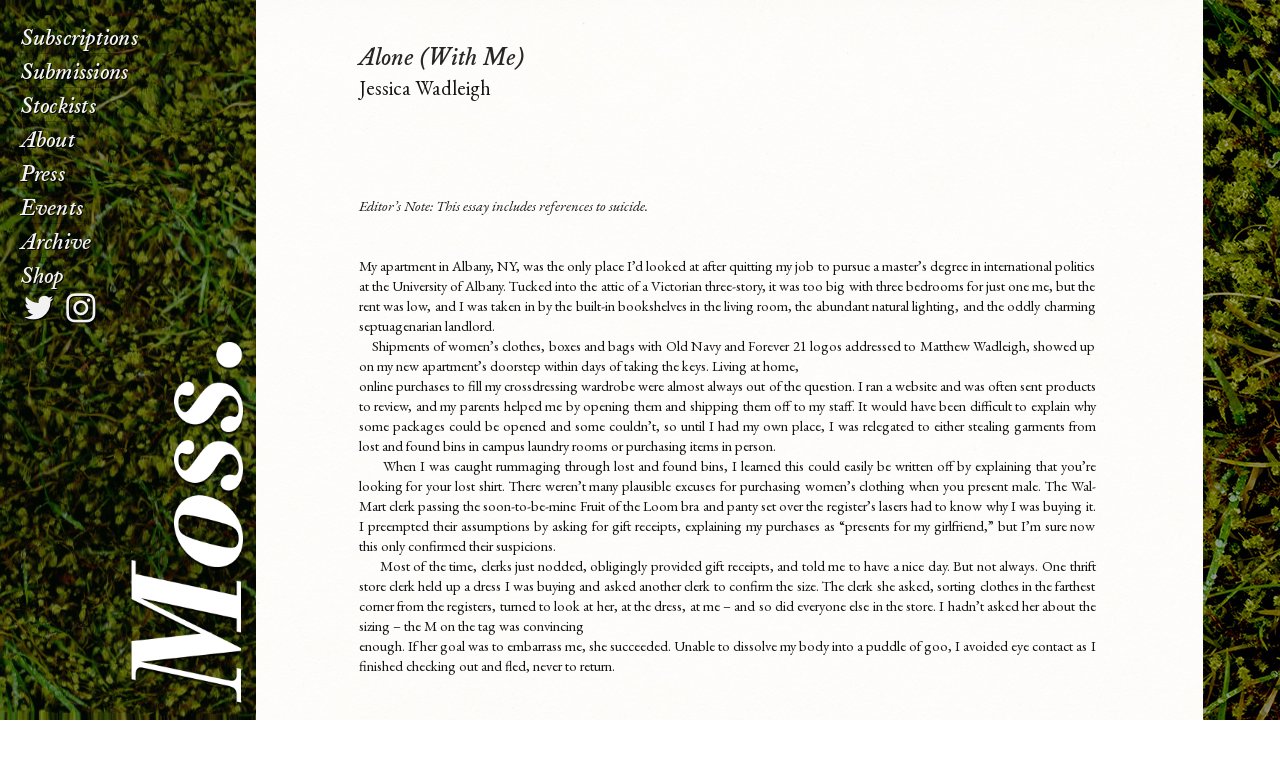

--- FILE ---
content_type: text/html; charset=UTF-8
request_url: https://mosslit.com/Jessica-Wadleigh-Alone-With-Me
body_size: 53754
content:
<!DOCTYPE html>
<!-- 

        Running on cargo.site

-->
<html lang="en" data-predefined-style="true" data-css-presets="true" data-css-preset data-typography-preset>
	<head>
<script>
				var __cargo_context__ = 'live';
				var __cargo_js_ver__ = 'c=2837859173';
				var __cargo_maint__ = false;
				
				
			</script>
					<meta http-equiv="X-UA-Compatible" content="IE=edge,chrome=1">
		<meta http-equiv="Content-Type" content="text/html; charset=utf-8">
		<meta name="viewport" content="initial-scale=1.0, maximum-scale=1.0, user-scalable=no">
		
			<meta name="robots" content="index,follow">
		<title>Jessica Wadleigh - Alone (With Me) — Moss.</title>
		<meta name="description" content="Alone (With Me)Jessica Wadleigh Editor’s Note: This essay includes references to suicide. My...">
				<meta name="twitter:card" content="summary_large_image">
		<meta name="twitter:title" content="Jessica Wadleigh - Alone (With Me) — Moss.">
		<meta name="twitter:description" content="Alone (With Me)Jessica Wadleigh Editor’s Note: This essay includes references to suicide. My...">
		<meta name="twitter:image" content="https://freight.cargo.site/w/805/i/991afeeda5e370af3640bb34b1f0a51a1e1e1f668a730583aed89ea8e057ad0d/Moss-sitebg-2020new1.jpg">
		<meta property="og:locale" content="en_US">
		<meta property="og:title" content="Jessica Wadleigh - Alone (With Me) — Moss.">
		<meta property="og:description" content="Alone (With Me)Jessica Wadleigh Editor’s Note: This essay includes references to suicide. My...">
		<meta property="og:url" content="https://mosslit.com/Jessica-Wadleigh-Alone-With-Me">
		<meta property="og:image" content="https://freight.cargo.site/w/805/i/991afeeda5e370af3640bb34b1f0a51a1e1e1f668a730583aed89ea8e057ad0d/Moss-sitebg-2020new1.jpg">
		<meta property="og:type" content="website">

		<link rel="preconnect" href="https://static.cargo.site" crossorigin>
		<link rel="preconnect" href="https://freight.cargo.site" crossorigin>

		<link rel="preconnect" href="https://fonts.gstatic.com" crossorigin>
				<link rel="preconnect" href="https://type.cargo.site" crossorigin>

		<!--<link rel="preload" href="https://static.cargo.site/assets/social/IconFont-Regular-0.9.3.woff2" as="font" type="font/woff" crossorigin>-->

		<meta name="keywords" content="moss, buy moss, moss lit, mosslit, moss journal, moss northwest, moss seattle, moss portland, moss book, northwest writing, pacific northwest writing, journal of the pacific northwest, literary journal, seattle writer, portland writer, spokane writer, boise writer, vancouver writer, washington writer, oregon writer, idaho writer, nw writing, nw writer, regional writing">

		<link href="https://freight.cargo.site/t/original/i/45e5b7c579ee4cf2c926738cb94d92a019cffc97e918b2bba849852b3a048e9f/favicon.ico" rel="shortcut icon">
		<link href="https://mosslit.com/rss" rel="alternate" type="application/rss+xml" title="Moss. feed">

		<link href="//fonts.googleapis.com/css?family=EB Garamond:400,400italic,500,500italic,700,700italic,800,800italic&c=2837859173&" id="" rel="stylesheet" type="text/css" />
<link href="https://mosslit.com/stylesheet?c=2837859173&1649240380" id="member_stylesheet" rel="stylesheet" type="text/css" />
<style id="">@font-face{font-family:Icons;src:url(https://static.cargo.site/assets/social/IconFont-Regular-0.9.3.woff2);unicode-range:U+E000-E15C,U+F0000,U+FE0E}@font-face{font-family:Icons;src:url(https://static.cargo.site/assets/social/IconFont-Regular-0.9.3.woff2);font-weight:240;unicode-range:U+E000-E15C,U+F0000,U+FE0E}@font-face{font-family:Icons;src:url(https://static.cargo.site/assets/social/IconFont-Regular-0.9.3.woff2);unicode-range:U+E000-E15C,U+F0000,U+FE0E;font-weight:400}@font-face{font-family:Icons;src:url(https://static.cargo.site/assets/social/IconFont-Regular-0.9.3.woff2);unicode-range:U+E000-E15C,U+F0000,U+FE0E;font-weight:600}@font-face{font-family:Icons;src:url(https://static.cargo.site/assets/social/IconFont-Regular-0.9.3.woff2);unicode-range:U+E000-E15C,U+F0000,U+FE0E;font-weight:800}@font-face{font-family:Icons;src:url(https://static.cargo.site/assets/social/IconFont-Regular-0.9.3.woff2);unicode-range:U+E000-E15C,U+F0000,U+FE0E;font-style:italic}@font-face{font-family:Icons;src:url(https://static.cargo.site/assets/social/IconFont-Regular-0.9.3.woff2);unicode-range:U+E000-E15C,U+F0000,U+FE0E;font-weight:200;font-style:italic}@font-face{font-family:Icons;src:url(https://static.cargo.site/assets/social/IconFont-Regular-0.9.3.woff2);unicode-range:U+E000-E15C,U+F0000,U+FE0E;font-weight:400;font-style:italic}@font-face{font-family:Icons;src:url(https://static.cargo.site/assets/social/IconFont-Regular-0.9.3.woff2);unicode-range:U+E000-E15C,U+F0000,U+FE0E;font-weight:600;font-style:italic}@font-face{font-family:Icons;src:url(https://static.cargo.site/assets/social/IconFont-Regular-0.9.3.woff2);unicode-range:U+E000-E15C,U+F0000,U+FE0E;font-weight:800;font-style:italic}body.iconfont-loading,body.iconfont-loading *{color:transparent!important}body{-moz-osx-font-smoothing:grayscale;-webkit-font-smoothing:antialiased;-webkit-text-size-adjust:none}body.no-scroll{overflow:hidden}/*!
 * Content
 */.page{word-wrap:break-word}:focus{outline:0}.pointer-events-none{pointer-events:none}.pointer-events-auto{pointer-events:auto}.pointer-events-none .page_content .audio-player,.pointer-events-none .page_content .shop_product,.pointer-events-none .page_content a,.pointer-events-none .page_content audio,.pointer-events-none .page_content button,.pointer-events-none .page_content details,.pointer-events-none .page_content iframe,.pointer-events-none .page_content img,.pointer-events-none .page_content input,.pointer-events-none .page_content video{pointer-events:auto}.pointer-events-none .page_content *>a,.pointer-events-none .page_content>a{position:relative}s *{text-transform:inherit}#toolset{position:fixed;bottom:10px;right:10px;z-index:8}.mobile #toolset,.template_site_inframe #toolset{display:none}#toolset a{display:block;height:24px;width:24px;margin:0;padding:0;text-decoration:none;background:rgba(0,0,0,.2)}#toolset a:hover{background:rgba(0,0,0,.8)}[data-adminview] #toolset a,[data-adminview] #toolset_admin a{background:rgba(0,0,0,.04);pointer-events:none;cursor:default}#toolset_admin a:active{background:rgba(0,0,0,.7)}#toolset_admin a svg>*{transform:scale(1.1) translate(0,-.5px);transform-origin:50% 50%}#toolset_admin a svg{pointer-events:none;width:100%!important;height:auto!important}#following-container{overflow:auto;-webkit-overflow-scrolling:touch}#following-container iframe{height:100%;width:100%;position:absolute;top:0;left:0;right:0;bottom:0}:root{--following-width:-400px;--following-animation-duration:450ms}@keyframes following-open{0%{transform:translateX(0)}100%{transform:translateX(var(--following-width))}}@keyframes following-open-inverse{0%{transform:translateX(0)}100%{transform:translateX(calc(-1 * var(--following-width)))}}@keyframes following-close{0%{transform:translateX(var(--following-width))}100%{transform:translateX(0)}}@keyframes following-close-inverse{0%{transform:translateX(calc(-1 * var(--following-width)))}100%{transform:translateX(0)}}body.animate-left{animation:following-open var(--following-animation-duration);animation-fill-mode:both;animation-timing-function:cubic-bezier(.24,1,.29,1)}#following-container.animate-left{animation:following-close-inverse var(--following-animation-duration);animation-fill-mode:both;animation-timing-function:cubic-bezier(.24,1,.29,1)}#following-container.animate-left #following-frame{animation:following-close var(--following-animation-duration);animation-fill-mode:both;animation-timing-function:cubic-bezier(.24,1,.29,1)}body.animate-right{animation:following-close var(--following-animation-duration);animation-fill-mode:both;animation-timing-function:cubic-bezier(.24,1,.29,1)}#following-container.animate-right{animation:following-open-inverse var(--following-animation-duration);animation-fill-mode:both;animation-timing-function:cubic-bezier(.24,1,.29,1)}#following-container.animate-right #following-frame{animation:following-open var(--following-animation-duration);animation-fill-mode:both;animation-timing-function:cubic-bezier(.24,1,.29,1)}.slick-slider{position:relative;display:block;-moz-box-sizing:border-box;box-sizing:border-box;-webkit-user-select:none;-moz-user-select:none;-ms-user-select:none;user-select:none;-webkit-touch-callout:none;-khtml-user-select:none;-ms-touch-action:pan-y;touch-action:pan-y;-webkit-tap-highlight-color:transparent}.slick-list{position:relative;display:block;overflow:hidden;margin:0;padding:0}.slick-list:focus{outline:0}.slick-list.dragging{cursor:pointer;cursor:hand}.slick-slider .slick-list,.slick-slider .slick-track{transform:translate3d(0,0,0);will-change:transform}.slick-track{position:relative;top:0;left:0;display:block}.slick-track:after,.slick-track:before{display:table;content:'';width:1px;height:1px;margin-top:-1px;margin-left:-1px}.slick-track:after{clear:both}.slick-loading .slick-track{visibility:hidden}.slick-slide{display:none;float:left;height:100%;min-height:1px}[dir=rtl] .slick-slide{float:right}.content .slick-slide img{display:inline-block}.content .slick-slide img:not(.image-zoom){cursor:pointer}.content .scrub .slick-list,.content .scrub .slick-slide img:not(.image-zoom){cursor:ew-resize}body.slideshow-scrub-dragging *{cursor:ew-resize!important}.content .slick-slide img:not([src]),.content .slick-slide img[src='']{width:100%;height:auto}.slick-slide.slick-loading img{display:none}.slick-slide.dragging img{pointer-events:none}.slick-initialized .slick-slide{display:block}.slick-loading .slick-slide{visibility:hidden}.slick-vertical .slick-slide{display:block;height:auto;border:1px solid transparent}.slick-arrow.slick-hidden{display:none}.slick-arrow{position:absolute;z-index:9;width:0;top:0;height:100%;cursor:pointer;will-change:opacity;-webkit-transition:opacity 333ms cubic-bezier(.4,0,.22,1);transition:opacity 333ms cubic-bezier(.4,0,.22,1)}.slick-arrow.hidden{opacity:0}.slick-arrow svg{position:absolute;width:36px;height:36px;top:0;left:0;right:0;bottom:0;margin:auto;transform:translate(.25px,.25px)}.slick-arrow svg.right-arrow{transform:translate(.25px,.25px) scaleX(-1)}.slick-arrow svg:active{opacity:.75}.slick-arrow svg .arrow-shape{fill:none!important;stroke:#fff;stroke-linecap:square}.slick-arrow svg .arrow-outline{fill:none!important;stroke-width:2.5px;stroke:rgba(0,0,0,.6);stroke-linecap:square}.slick-arrow.slick-next{right:0;text-align:right}.slick-next svg,.wallpaper-navigation .slick-next svg{margin-right:10px}.mobile .slick-next svg{margin-right:10px}.slick-arrow.slick-prev{text-align:left}.slick-prev svg,.wallpaper-navigation .slick-prev svg{margin-left:10px}.mobile .slick-prev svg{margin-left:10px}.loading_animation{display:none;vertical-align:middle;z-index:15;line-height:0;pointer-events:none;border-radius:100%}.loading_animation.hidden{display:none}.loading_animation.pulsing{opacity:0;display:inline-block;animation-delay:.1s;-webkit-animation-delay:.1s;-moz-animation-delay:.1s;animation-duration:12s;animation-iteration-count:infinite;animation:fade-pulse-in .5s ease-in-out;-moz-animation:fade-pulse-in .5s ease-in-out;-webkit-animation:fade-pulse-in .5s ease-in-out;-webkit-animation-fill-mode:forwards;-moz-animation-fill-mode:forwards;animation-fill-mode:forwards}.loading_animation.pulsing.no-delay{animation-delay:0s;-webkit-animation-delay:0s;-moz-animation-delay:0s}.loading_animation div{border-radius:100%}.loading_animation div svg{max-width:100%;height:auto}.loading_animation div,.loading_animation div svg{width:20px;height:20px}.loading_animation.full-width svg{width:100%;height:auto}.loading_animation.full-width.big svg{width:100px;height:100px}.loading_animation div svg>*{fill:#ccc}.loading_animation div{-webkit-animation:spin-loading 12s ease-out;-webkit-animation-iteration-count:infinite;-moz-animation:spin-loading 12s ease-out;-moz-animation-iteration-count:infinite;animation:spin-loading 12s ease-out;animation-iteration-count:infinite}.loading_animation.hidden{display:none}[data-backdrop] .loading_animation{position:absolute;top:15px;left:15px;z-index:99}.loading_animation.position-absolute.middle{top:calc(50% - 10px);left:calc(50% - 10px)}.loading_animation.position-absolute.topleft{top:0;left:0}.loading_animation.position-absolute.middleright{top:calc(50% - 10px);right:1rem}.loading_animation.position-absolute.middleleft{top:calc(50% - 10px);left:1rem}.loading_animation.gray div svg>*{fill:#999}.loading_animation.gray-dark div svg>*{fill:#666}.loading_animation.gray-darker div svg>*{fill:#555}.loading_animation.gray-light div svg>*{fill:#ccc}.loading_animation.white div svg>*{fill:rgba(255,255,255,.85)}.loading_animation.blue div svg>*{fill:#698fff}.loading_animation.inline{display:inline-block;margin-bottom:.5ex}.loading_animation.inline.left{margin-right:.5ex}@-webkit-keyframes fade-pulse-in{0%{opacity:0}50%{opacity:.5}100%{opacity:1}}@-moz-keyframes fade-pulse-in{0%{opacity:0}50%{opacity:.5}100%{opacity:1}}@keyframes fade-pulse-in{0%{opacity:0}50%{opacity:.5}100%{opacity:1}}@-webkit-keyframes pulsate{0%{opacity:1}50%{opacity:0}100%{opacity:1}}@-moz-keyframes pulsate{0%{opacity:1}50%{opacity:0}100%{opacity:1}}@keyframes pulsate{0%{opacity:1}50%{opacity:0}100%{opacity:1}}@-webkit-keyframes spin-loading{0%{transform:rotate(0)}9%{transform:rotate(1050deg)}18%{transform:rotate(-1090deg)}20%{transform:rotate(-1080deg)}23%{transform:rotate(-1080deg)}28%{transform:rotate(-1095deg)}29%{transform:rotate(-1065deg)}34%{transform:rotate(-1080deg)}35%{transform:rotate(-1050deg)}40%{transform:rotate(-1065deg)}41%{transform:rotate(-1035deg)}44%{transform:rotate(-1035deg)}47%{transform:rotate(-2160deg)}50%{transform:rotate(-2160deg)}56%{transform:rotate(45deg)}60%{transform:rotate(45deg)}80%{transform:rotate(6120deg)}100%{transform:rotate(0)}}@keyframes spin-loading{0%{transform:rotate(0)}9%{transform:rotate(1050deg)}18%{transform:rotate(-1090deg)}20%{transform:rotate(-1080deg)}23%{transform:rotate(-1080deg)}28%{transform:rotate(-1095deg)}29%{transform:rotate(-1065deg)}34%{transform:rotate(-1080deg)}35%{transform:rotate(-1050deg)}40%{transform:rotate(-1065deg)}41%{transform:rotate(-1035deg)}44%{transform:rotate(-1035deg)}47%{transform:rotate(-2160deg)}50%{transform:rotate(-2160deg)}56%{transform:rotate(45deg)}60%{transform:rotate(45deg)}80%{transform:rotate(6120deg)}100%{transform:rotate(0)}}[grid-row]{align-items:flex-start;box-sizing:border-box;display:-webkit-box;display:-webkit-flex;display:-ms-flexbox;display:flex;-webkit-flex-wrap:wrap;-ms-flex-wrap:wrap;flex-wrap:wrap}[grid-col]{box-sizing:border-box}[grid-row] [grid-col].empty:after{content:"\0000A0";cursor:text}body.mobile[data-adminview=content-editproject] [grid-row] [grid-col].empty:after{display:none}[grid-col=auto]{-webkit-box-flex:1;-webkit-flex:1;-ms-flex:1;flex:1}[grid-col=x12]{width:100%}[grid-col=x11]{width:50%}[grid-col=x10]{width:33.33%}[grid-col=x9]{width:25%}[grid-col=x8]{width:20%}[grid-col=x7]{width:16.666666667%}[grid-col=x6]{width:14.285714286%}[grid-col=x5]{width:12.5%}[grid-col=x4]{width:11.111111111%}[grid-col=x3]{width:10%}[grid-col=x2]{width:9.090909091%}[grid-col=x1]{width:8.333333333%}[grid-col="1"]{width:8.33333%}[grid-col="2"]{width:16.66667%}[grid-col="3"]{width:25%}[grid-col="4"]{width:33.33333%}[grid-col="5"]{width:41.66667%}[grid-col="6"]{width:50%}[grid-col="7"]{width:58.33333%}[grid-col="8"]{width:66.66667%}[grid-col="9"]{width:75%}[grid-col="10"]{width:83.33333%}[grid-col="11"]{width:91.66667%}[grid-col="12"]{width:100%}body.mobile [grid-responsive] [grid-col]{width:100%;-webkit-box-flex:none;-webkit-flex:none;-ms-flex:none;flex:none}[data-ce-host=true][contenteditable=true] [grid-pad]{pointer-events:none}[data-ce-host=true][contenteditable=true] [grid-pad]>*{pointer-events:auto}[grid-pad="0"]{padding:0}[grid-pad="0.25"]{padding:.125rem}[grid-pad="0.5"]{padding:.25rem}[grid-pad="0.75"]{padding:.375rem}[grid-pad="1"]{padding:.5rem}[grid-pad="1.25"]{padding:.625rem}[grid-pad="1.5"]{padding:.75rem}[grid-pad="1.75"]{padding:.875rem}[grid-pad="2"]{padding:1rem}[grid-pad="2.5"]{padding:1.25rem}[grid-pad="3"]{padding:1.5rem}[grid-pad="3.5"]{padding:1.75rem}[grid-pad="4"]{padding:2rem}[grid-pad="5"]{padding:2.5rem}[grid-pad="6"]{padding:3rem}[grid-pad="7"]{padding:3.5rem}[grid-pad="8"]{padding:4rem}[grid-pad="9"]{padding:4.5rem}[grid-pad="10"]{padding:5rem}[grid-gutter="0"]{margin:0}[grid-gutter="0.5"]{margin:-.25rem}[grid-gutter="1"]{margin:-.5rem}[grid-gutter="1.5"]{margin:-.75rem}[grid-gutter="2"]{margin:-1rem}[grid-gutter="2.5"]{margin:-1.25rem}[grid-gutter="3"]{margin:-1.5rem}[grid-gutter="3.5"]{margin:-1.75rem}[grid-gutter="4"]{margin:-2rem}[grid-gutter="5"]{margin:-2.5rem}[grid-gutter="6"]{margin:-3rem}[grid-gutter="7"]{margin:-3.5rem}[grid-gutter="8"]{margin:-4rem}[grid-gutter="10"]{margin:-5rem}[grid-gutter="12"]{margin:-6rem}[grid-gutter="14"]{margin:-7rem}[grid-gutter="16"]{margin:-8rem}[grid-gutter="18"]{margin:-9rem}[grid-gutter="20"]{margin:-10rem}small{max-width:100%;text-decoration:inherit}img:not([src]),img[src='']{outline:1px solid rgba(177,177,177,.4);outline-offset:-1px;content:url([data-uri])}img.image-zoom{cursor:-webkit-zoom-in;cursor:-moz-zoom-in;cursor:zoom-in}#imprimatur{color:#333;font-size:10px;font-family:-apple-system,BlinkMacSystemFont,"Segoe UI",Roboto,Oxygen,Ubuntu,Cantarell,"Open Sans","Helvetica Neue",sans-serif,"Sans Serif",Icons;/*!System*/position:fixed;opacity:.3;right:-28px;bottom:160px;transform:rotate(270deg);-ms-transform:rotate(270deg);-webkit-transform:rotate(270deg);z-index:8;text-transform:uppercase;color:#999;opacity:.5;padding-bottom:2px;text-decoration:none}.mobile #imprimatur{display:none}bodycopy cargo-link a{font-family:-apple-system,BlinkMacSystemFont,"Segoe UI",Roboto,Oxygen,Ubuntu,Cantarell,"Open Sans","Helvetica Neue",sans-serif,"Sans Serif",Icons;/*!System*/font-size:12px;font-style:normal;font-weight:400;transform:rotate(270deg);text-decoration:none;position:fixed!important;right:-27px;bottom:100px;text-decoration:none;letter-spacing:normal;background:0 0;border:0;border-bottom:0;outline:0}/*! PhotoSwipe Default UI CSS by Dmitry Semenov | photoswipe.com | MIT license */.pswp--has_mouse .pswp__button--arrow--left,.pswp--has_mouse .pswp__button--arrow--right,.pswp__ui{visibility:visible}.pswp--minimal--dark .pswp__top-bar,.pswp__button{background:0 0}.pswp,.pswp__bg,.pswp__container,.pswp__img--placeholder,.pswp__zoom-wrap,.quick-view-navigation{-webkit-backface-visibility:hidden}.pswp__button{cursor:pointer;opacity:1;-webkit-appearance:none;transition:opacity .2s;-webkit-box-shadow:none;box-shadow:none}.pswp__button-close>svg{top:10px;right:10px;margin-left:auto}.pswp--touch .quick-view-navigation{display:none}.pswp__ui{-webkit-font-smoothing:auto;opacity:1;z-index:1550}.quick-view-navigation{will-change:opacity;-webkit-transition:opacity 333ms cubic-bezier(.4,0,.22,1);transition:opacity 333ms cubic-bezier(.4,0,.22,1)}.quick-view-navigation .pswp__group .pswp__button{pointer-events:auto}.pswp__button>svg{position:absolute;width:36px;height:36px}.quick-view-navigation .pswp__group:active svg{opacity:.75}.pswp__button svg .shape-shape{fill:#fff}.pswp__button svg .shape-outline{fill:#000}.pswp__button-prev>svg{top:0;bottom:0;left:10px;margin:auto}.pswp__button-next>svg{top:0;bottom:0;right:10px;margin:auto}.quick-view-navigation .pswp__group .pswp__button-prev{position:absolute;left:0;top:0;width:0;height:100%}.quick-view-navigation .pswp__group .pswp__button-next{position:absolute;right:0;top:0;width:0;height:100%}.quick-view-navigation .close-button,.quick-view-navigation .left-arrow,.quick-view-navigation .right-arrow{transform:translate(.25px,.25px)}.quick-view-navigation .right-arrow{transform:translate(.25px,.25px) scaleX(-1)}.pswp__button svg .shape-outline{fill:transparent!important;stroke:#000;stroke-width:2.5px;stroke-linecap:square}.pswp__button svg .shape-shape{fill:transparent!important;stroke:#fff;stroke-width:1.5px;stroke-linecap:square}.pswp__bg,.pswp__scroll-wrap,.pswp__zoom-wrap{width:100%;position:absolute}.quick-view-navigation .pswp__group .pswp__button-close{margin:0}.pswp__container,.pswp__item,.pswp__zoom-wrap{right:0;bottom:0;top:0;position:absolute;left:0}.pswp__ui--hidden .pswp__button{opacity:.001}.pswp__ui--hidden .pswp__button,.pswp__ui--hidden .pswp__button *{pointer-events:none}.pswp .pswp__ui.pswp__ui--displaynone{display:none}.pswp__element--disabled{display:none!important}/*! PhotoSwipe main CSS by Dmitry Semenov | photoswipe.com | MIT license */.pswp{position:fixed;display:none;height:100%;width:100%;top:0;left:0;right:0;bottom:0;margin:auto;-ms-touch-action:none;touch-action:none;z-index:9999999;-webkit-text-size-adjust:100%;line-height:initial;letter-spacing:initial;outline:0}.pswp img{max-width:none}.pswp--zoom-disabled .pswp__img{cursor:default!important}.pswp--animate_opacity{opacity:.001;will-change:opacity;-webkit-transition:opacity 333ms cubic-bezier(.4,0,.22,1);transition:opacity 333ms cubic-bezier(.4,0,.22,1)}.pswp--open{display:block}.pswp--zoom-allowed .pswp__img{cursor:-webkit-zoom-in;cursor:-moz-zoom-in;cursor:zoom-in}.pswp--zoomed-in .pswp__img{cursor:-webkit-grab;cursor:-moz-grab;cursor:grab}.pswp--dragging .pswp__img{cursor:-webkit-grabbing;cursor:-moz-grabbing;cursor:grabbing}.pswp__bg{left:0;top:0;height:100%;opacity:0;transform:translateZ(0);will-change:opacity}.pswp__scroll-wrap{left:0;top:0;height:100%}.pswp__container,.pswp__zoom-wrap{-ms-touch-action:none;touch-action:none}.pswp__container,.pswp__img{-webkit-user-select:none;-moz-user-select:none;-ms-user-select:none;user-select:none;-webkit-tap-highlight-color:transparent;-webkit-touch-callout:none}.pswp__zoom-wrap{-webkit-transform-origin:left top;-ms-transform-origin:left top;transform-origin:left top;-webkit-transition:-webkit-transform 222ms cubic-bezier(.4,0,.22,1);transition:transform 222ms cubic-bezier(.4,0,.22,1)}.pswp__bg{-webkit-transition:opacity 222ms cubic-bezier(.4,0,.22,1);transition:opacity 222ms cubic-bezier(.4,0,.22,1)}.pswp--animated-in .pswp__bg,.pswp--animated-in .pswp__zoom-wrap{-webkit-transition:none;transition:none}.pswp--hide-overflow .pswp__scroll-wrap,.pswp--hide-overflow.pswp{overflow:hidden}.pswp__img{position:absolute;width:auto;height:auto;top:0;left:0}.pswp__img--placeholder--blank{background:#222}.pswp--ie .pswp__img{width:100%!important;height:auto!important;left:0;top:0}.pswp__ui--idle{opacity:0}.pswp__error-msg{position:absolute;left:0;top:50%;width:100%;text-align:center;font-size:14px;line-height:16px;margin-top:-8px;color:#ccc}.pswp__error-msg a{color:#ccc;text-decoration:underline}.pswp__error-msg{font-family:-apple-system,BlinkMacSystemFont,"Segoe UI",Roboto,Oxygen,Ubuntu,Cantarell,"Open Sans","Helvetica Neue",sans-serif}.quick-view.mouse-down .iframe-item{pointer-events:none!important}.quick-view-caption-positioner{pointer-events:none;width:100%;height:100%}.quick-view-caption-wrapper{margin:auto;position:absolute;bottom:0;left:0;right:0}.quick-view-horizontal-align-left .quick-view-caption-wrapper{margin-left:0}.quick-view-horizontal-align-right .quick-view-caption-wrapper{margin-right:0}[data-quick-view-caption]{transition:.1s opacity ease-in-out;position:absolute;bottom:0;left:0;right:0}.quick-view-horizontal-align-left [data-quick-view-caption]{text-align:left}.quick-view-horizontal-align-right [data-quick-view-caption]{text-align:right}.quick-view-caption{transition:.1s opacity ease-in-out}.quick-view-caption>*{display:inline-block}.quick-view-caption *{pointer-events:auto}.quick-view-caption.hidden{opacity:0}.shop_product .dropdown_wrapper{flex:0 0 100%;position:relative}.shop_product select{appearance:none;-moz-appearance:none;-webkit-appearance:none;outline:0;-webkit-font-smoothing:antialiased;-moz-osx-font-smoothing:grayscale;cursor:pointer;border-radius:0;white-space:nowrap;overflow:hidden!important;text-overflow:ellipsis}.shop_product select.dropdown::-ms-expand{display:none}.shop_product a{cursor:pointer;border-bottom:none;text-decoration:none}.shop_product a.out-of-stock{pointer-events:none}body.audio-player-dragging *{cursor:ew-resize!important}.audio-player{display:inline-flex;flex:1 0 calc(100% - 2px);width:calc(100% - 2px)}.audio-player .button{height:100%;flex:0 0 3.3rem;display:flex}.audio-player .separator{left:3.3rem;height:100%}.audio-player .buffer{width:0%;height:100%;transition:left .3s linear,width .3s linear}.audio-player.seeking .buffer{transition:left 0s,width 0s}.audio-player.seeking{user-select:none;-webkit-user-select:none;cursor:ew-resize}.audio-player.seeking *{user-select:none;-webkit-user-select:none;cursor:ew-resize}.audio-player .bar{overflow:hidden;display:flex;justify-content:space-between;align-content:center;flex-grow:1}.audio-player .progress{width:0%;height:100%;transition:width .3s linear}.audio-player.seeking .progress{transition:width 0s}.audio-player .pause,.audio-player .play{cursor:pointer;height:100%}.audio-player .note-icon{margin:auto 0;order:2;flex:0 1 auto}.audio-player .title{white-space:nowrap;overflow:hidden;text-overflow:ellipsis;pointer-events:none;user-select:none;padding:.5rem 0 .5rem 1rem;margin:auto auto auto 0;flex:0 3 auto;min-width:0;width:100%}.audio-player .total-time{flex:0 1 auto;margin:auto 0}.audio-player .current-time,.audio-player .play-text{flex:0 1 auto;margin:auto 0}.audio-player .stream-anim{user-select:none;margin:auto auto auto 0}.audio-player .stream-anim span{display:inline-block}.audio-player .buffer,.audio-player .current-time,.audio-player .note-svg,.audio-player .play-text,.audio-player .separator,.audio-player .total-time{user-select:none;pointer-events:none}.audio-player .buffer,.audio-player .play-text,.audio-player .progress{position:absolute}.audio-player,.audio-player .bar,.audio-player .button,.audio-player .current-time,.audio-player .note-icon,.audio-player .pause,.audio-player .play,.audio-player .total-time{position:relative}body.mobile .audio-player,body.mobile .audio-player *{-webkit-touch-callout:none}#standalone-admin-frame{border:0;width:400px;position:absolute;right:0;top:0;height:100vh;z-index:99}body[standalone-admin=true] #standalone-admin-frame{transform:translate(0,0)}body[standalone-admin=true] .main_container{width:calc(100% - 400px)}body[standalone-admin=false] #standalone-admin-frame{transform:translate(100%,0)}body[standalone-admin=false] .main_container{width:100%}.toggle_standaloneAdmin{position:fixed;top:0;right:400px;height:40px;width:40px;z-index:999;cursor:pointer;background-color:rgba(0,0,0,.4)}.toggle_standaloneAdmin:active{opacity:.7}body[standalone-admin=false] .toggle_standaloneAdmin{right:0}.toggle_standaloneAdmin *{color:#fff;fill:#fff}.toggle_standaloneAdmin svg{padding:6px;width:100%;height:100%;opacity:.85}body[standalone-admin=false] .toggle_standaloneAdmin #close,body[standalone-admin=true] .toggle_standaloneAdmin #backdropsettings{display:none}.toggle_standaloneAdmin>div{width:100%;height:100%}#admin_toggle_button{position:fixed;top:50%;transform:translate(0,-50%);right:400px;height:36px;width:12px;z-index:999;cursor:pointer;background-color:rgba(0,0,0,.09);padding-left:2px;margin-right:5px}#admin_toggle_button .bar{content:'';background:rgba(0,0,0,.09);position:fixed;width:5px;bottom:0;top:0;z-index:10}#admin_toggle_button:active{background:rgba(0,0,0,.065)}#admin_toggle_button *{color:#fff;fill:#fff}#admin_toggle_button svg{padding:0;width:16px;height:36px;margin-left:1px;opacity:1}#admin_toggle_button svg *{fill:#fff;opacity:1}#admin_toggle_button[data-state=closed] .toggle_admin_close{display:none}#admin_toggle_button[data-state=closed],#admin_toggle_button[data-state=closed] .toggle_admin_open{width:20px;cursor:pointer;margin:0}#admin_toggle_button[data-state=closed] svg{margin-left:2px}#admin_toggle_button[data-state=open] .toggle_admin_open{display:none}select,select *{text-rendering:auto!important}b b{font-weight:inherit}*{-webkit-box-sizing:border-box;-moz-box-sizing:border-box;box-sizing:border-box}customhtml>*{position:relative;z-index:10}body,html{min-height:100vh;margin:0;padding:0}html{touch-action:manipulation;position:relative;background-color:#fff}.main_container{min-height:100vh;width:100%;overflow:hidden}.container{display:-webkit-box;display:-webkit-flex;display:-moz-box;display:-ms-flexbox;display:flex;-webkit-flex-wrap:wrap;-moz-flex-wrap:wrap;-ms-flex-wrap:wrap;flex-wrap:wrap;max-width:100%;width:100%;overflow:visible}.container{align-items:flex-start;-webkit-align-items:flex-start}.page{z-index:2}.page ul li>text-limit{display:block}.content,.content_container,.pinned{-webkit-flex:1 0 auto;-moz-flex:1 0 auto;-ms-flex:1 0 auto;flex:1 0 auto;max-width:100%}.content_container{width:100%}.content_container.full_height{min-height:100vh}.page_background{position:absolute;top:0;left:0;width:100%;height:100%}.page_container{position:relative;overflow:visible;width:100%}.backdrop{position:absolute;top:0;z-index:1;width:100%;height:100%;max-height:100vh}.backdrop>div{position:absolute;top:0;left:0;width:100%;height:100%;-webkit-backface-visibility:hidden;backface-visibility:hidden;transform:translate3d(0,0,0);contain:strict}[data-backdrop].backdrop>div[data-overflowing]{max-height:100vh;position:absolute;top:0;left:0}body.mobile [split-responsive]{display:flex;flex-direction:column}body.mobile [split-responsive] .container{width:100%;order:2}body.mobile [split-responsive] .backdrop{position:relative;height:50vh;width:100%;order:1}body.mobile [split-responsive] [data-auxiliary].backdrop{position:absolute;height:50vh;width:100%;order:1}.page{position:relative;z-index:2}img[data-align=left]{float:left}img[data-align=right]{float:right}[data-rotation]{transform-origin:center center}.content .page_content:not([contenteditable=true]) [data-draggable]{pointer-events:auto!important;backface-visibility:hidden}.preserve-3d{-moz-transform-style:preserve-3d;transform-style:preserve-3d}.content .page_content:not([contenteditable=true]) [data-draggable] iframe{pointer-events:none!important}.dragging-active iframe{pointer-events:none!important}.content .page_content:not([contenteditable=true]) [data-draggable]:active{opacity:1}.content .scroll-transition-fade{transition:transform 1s ease-in-out,opacity .8s ease-in-out}.content .scroll-transition-fade.below-viewport{opacity:0;transform:translateY(40px)}.mobile.full_width .page_container:not([split-layout]) .container_width{width:100%}[data-view=pinned_bottom] .bottom_pin_invisibility{visibility:hidden}.pinned{position:relative;width:100%}.pinned .page_container.accommodate:not(.fixed):not(.overlay){z-index:2}.pinned .page_container.overlay{position:absolute;z-index:4}.pinned .page_container.overlay.fixed{position:fixed}.pinned .page_container.overlay.fixed .page{max-height:100vh;-webkit-overflow-scrolling:touch}.pinned .page_container.overlay.fixed .page.allow-scroll{overflow-y:auto;overflow-x:hidden}.pinned .page_container.overlay.fixed .page.allow-scroll{align-items:flex-start;-webkit-align-items:flex-start}.pinned .page_container .page.allow-scroll::-webkit-scrollbar{width:0;background:0 0;display:none}.pinned.pinned_top .page_container.overlay{left:0;top:0}.pinned.pinned_bottom .page_container.overlay{left:0;bottom:0}div[data-container=set]:empty{margin-top:1px}.thumbnails{position:relative;z-index:1}[thumbnails=grid]{align-items:baseline}[thumbnails=justify] .thumbnail{box-sizing:content-box}[thumbnails][data-padding-zero] .thumbnail{margin-bottom:-1px}[thumbnails=montessori] .thumbnail{pointer-events:auto;position:absolute}[thumbnails] .thumbnail>a{display:block;text-decoration:none}[thumbnails=montessori]{height:0}[thumbnails][data-resizing],[thumbnails][data-resizing] *{cursor:nwse-resize}[thumbnails] .thumbnail .resize-handle{cursor:nwse-resize;width:26px;height:26px;padding:5px;position:absolute;opacity:.75;right:-1px;bottom:-1px;z-index:100}[thumbnails][data-resizing] .resize-handle{display:none}[thumbnails] .thumbnail .resize-handle svg{position:absolute;top:0;left:0}[thumbnails] .thumbnail .resize-handle:hover{opacity:1}[data-can-move].thumbnail .resize-handle svg .resize_path_outline{fill:#fff}[data-can-move].thumbnail .resize-handle svg .resize_path{fill:#000}[thumbnails=montessori] .thumbnail_sizer{height:0;width:100%;position:relative;padding-bottom:100%;pointer-events:none}[thumbnails] .thumbnail img{display:block;min-height:3px;margin-bottom:0}[thumbnails] .thumbnail img:not([src]),img[src=""]{margin:0!important;width:100%;min-height:3px;height:100%!important;position:absolute}[aspect-ratio="1x1"].thumb_image{height:0;padding-bottom:100%;overflow:hidden}[aspect-ratio="4x3"].thumb_image{height:0;padding-bottom:75%;overflow:hidden}[aspect-ratio="16x9"].thumb_image{height:0;padding-bottom:56.25%;overflow:hidden}[thumbnails] .thumb_image{width:100%;position:relative}[thumbnails][thumbnail-vertical-align=top]{align-items:flex-start}[thumbnails][thumbnail-vertical-align=middle]{align-items:center}[thumbnails][thumbnail-vertical-align=bottom]{align-items:baseline}[thumbnails][thumbnail-horizontal-align=left]{justify-content:flex-start}[thumbnails][thumbnail-horizontal-align=middle]{justify-content:center}[thumbnails][thumbnail-horizontal-align=right]{justify-content:flex-end}.thumb_image.default_image>svg{position:absolute;top:0;left:0;bottom:0;right:0;width:100%;height:100%}.thumb_image.default_image{outline:1px solid #ccc;outline-offset:-1px;position:relative}.mobile.full_width [data-view=Thumbnail] .thumbnails_width{width:100%}.content [data-draggable] a:active,.content [data-draggable] img:active{opacity:initial}.content .draggable-dragging{opacity:initial}[data-draggable].draggable_visible{visibility:visible}[data-draggable].draggable_hidden{visibility:hidden}.gallery_card [data-draggable],.marquee [data-draggable]{visibility:inherit}[data-draggable]{visibility:visible;background-color:rgba(0,0,0,.003)}#site_menu_panel_container .image-gallery:not(.initialized){height:0;padding-bottom:100%;min-height:initial}.image-gallery:not(.initialized){min-height:100vh;visibility:hidden;width:100%}.image-gallery .gallery_card img{display:block;width:100%;height:auto}.image-gallery .gallery_card{transform-origin:center}.image-gallery .gallery_card.dragging{opacity:.1;transform:initial!important}.image-gallery:not([image-gallery=slideshow]) .gallery_card iframe:only-child,.image-gallery:not([image-gallery=slideshow]) .gallery_card video:only-child{width:100%;height:100%;top:0;left:0;position:absolute}.image-gallery[image-gallery=slideshow] .gallery_card video[muted][autoplay]:not([controls]),.image-gallery[image-gallery=slideshow] .gallery_card video[muted][data-autoplay]:not([controls]){pointer-events:none}.image-gallery [image-gallery-pad="0"] video:only-child{object-fit:cover;height:calc(100% + 1px)}div.image-gallery>a,div.image-gallery>iframe,div.image-gallery>img,div.image-gallery>video{display:none}[image-gallery-row]{align-items:flex-start;box-sizing:border-box;display:-webkit-box;display:-webkit-flex;display:-ms-flexbox;display:flex;-webkit-flex-wrap:wrap;-ms-flex-wrap:wrap;flex-wrap:wrap}.image-gallery .gallery_card_image{width:100%;position:relative}[data-predefined-style=true] .image-gallery a.gallery_card{display:block;border:none}[image-gallery-col]{box-sizing:border-box}[image-gallery-col=x12]{width:100%}[image-gallery-col=x11]{width:50%}[image-gallery-col=x10]{width:33.33%}[image-gallery-col=x9]{width:25%}[image-gallery-col=x8]{width:20%}[image-gallery-col=x7]{width:16.666666667%}[image-gallery-col=x6]{width:14.285714286%}[image-gallery-col=x5]{width:12.5%}[image-gallery-col=x4]{width:11.111111111%}[image-gallery-col=x3]{width:10%}[image-gallery-col=x2]{width:9.090909091%}[image-gallery-col=x1]{width:8.333333333%}.content .page_content [image-gallery-pad].image-gallery{pointer-events:none}.content .page_content [image-gallery-pad].image-gallery .gallery_card_image>*,.content .page_content [image-gallery-pad].image-gallery .gallery_image_caption{pointer-events:auto}.content .page_content [image-gallery-pad="0"]{padding:0}.content .page_content [image-gallery-pad="0.25"]{padding:.125rem}.content .page_content [image-gallery-pad="0.5"]{padding:.25rem}.content .page_content [image-gallery-pad="0.75"]{padding:.375rem}.content .page_content [image-gallery-pad="1"]{padding:.5rem}.content .page_content [image-gallery-pad="1.25"]{padding:.625rem}.content .page_content [image-gallery-pad="1.5"]{padding:.75rem}.content .page_content [image-gallery-pad="1.75"]{padding:.875rem}.content .page_content [image-gallery-pad="2"]{padding:1rem}.content .page_content [image-gallery-pad="2.5"]{padding:1.25rem}.content .page_content [image-gallery-pad="3"]{padding:1.5rem}.content .page_content [image-gallery-pad="3.5"]{padding:1.75rem}.content .page_content [image-gallery-pad="4"]{padding:2rem}.content .page_content [image-gallery-pad="5"]{padding:2.5rem}.content .page_content [image-gallery-pad="6"]{padding:3rem}.content .page_content [image-gallery-pad="7"]{padding:3.5rem}.content .page_content [image-gallery-pad="8"]{padding:4rem}.content .page_content [image-gallery-pad="9"]{padding:4.5rem}.content .page_content [image-gallery-pad="10"]{padding:5rem}.content .page_content [image-gallery-gutter="0"]{margin:0}.content .page_content [image-gallery-gutter="0.5"]{margin:-.25rem}.content .page_content [image-gallery-gutter="1"]{margin:-.5rem}.content .page_content [image-gallery-gutter="1.5"]{margin:-.75rem}.content .page_content [image-gallery-gutter="2"]{margin:-1rem}.content .page_content [image-gallery-gutter="2.5"]{margin:-1.25rem}.content .page_content [image-gallery-gutter="3"]{margin:-1.5rem}.content .page_content [image-gallery-gutter="3.5"]{margin:-1.75rem}.content .page_content [image-gallery-gutter="4"]{margin:-2rem}.content .page_content [image-gallery-gutter="5"]{margin:-2.5rem}.content .page_content [image-gallery-gutter="6"]{margin:-3rem}.content .page_content [image-gallery-gutter="7"]{margin:-3.5rem}.content .page_content [image-gallery-gutter="8"]{margin:-4rem}.content .page_content [image-gallery-gutter="10"]{margin:-5rem}.content .page_content [image-gallery-gutter="12"]{margin:-6rem}.content .page_content [image-gallery-gutter="14"]{margin:-7rem}.content .page_content [image-gallery-gutter="16"]{margin:-8rem}.content .page_content [image-gallery-gutter="18"]{margin:-9rem}.content .page_content [image-gallery-gutter="20"]{margin:-10rem}[image-gallery=slideshow]:not(.initialized)>*{min-height:1px;opacity:0;min-width:100%}[image-gallery=slideshow][data-constrained-by=height] [image-gallery-vertical-align].slick-track{align-items:flex-start}[image-gallery=slideshow] img.image-zoom:active{opacity:initial}[image-gallery=slideshow].slick-initialized .gallery_card{pointer-events:none}[image-gallery=slideshow].slick-initialized .gallery_card.slick-current{pointer-events:auto}[image-gallery=slideshow] .gallery_card:not(.has_caption){line-height:0}.content .page_content [image-gallery=slideshow].image-gallery>*{pointer-events:auto}.content [image-gallery=slideshow].image-gallery.slick-initialized .gallery_card{overflow:hidden;margin:0;display:flex;flex-flow:row wrap;flex-shrink:0}.content [image-gallery=slideshow].image-gallery.slick-initialized .gallery_card.slick-current{overflow:visible}[image-gallery=slideshow] .gallery_image_caption{opacity:1;transition:opacity .3s;-webkit-transition:opacity .3s;width:100%;margin-left:auto;margin-right:auto;clear:both}[image-gallery-horizontal-align=left] .gallery_image_caption{text-align:left}[image-gallery-horizontal-align=middle] .gallery_image_caption{text-align:center}[image-gallery-horizontal-align=right] .gallery_image_caption{text-align:right}[image-gallery=slideshow][data-slideshow-in-transition] .gallery_image_caption{opacity:0;transition:opacity .3s;-webkit-transition:opacity .3s}[image-gallery=slideshow] .gallery_card_image{width:initial;margin:0;display:inline-block}[image-gallery=slideshow] .gallery_card img{margin:0;display:block}[image-gallery=slideshow][data-exploded]{align-items:flex-start;box-sizing:border-box;display:-webkit-box;display:-webkit-flex;display:-ms-flexbox;display:flex;-webkit-flex-wrap:wrap;-ms-flex-wrap:wrap;flex-wrap:wrap;justify-content:flex-start;align-content:flex-start}[image-gallery=slideshow][data-exploded] .gallery_card{padding:1rem;width:16.666%}[image-gallery=slideshow][data-exploded] .gallery_card_image{height:0;display:block;width:100%}[image-gallery=grid]{align-items:baseline}[image-gallery=grid] .gallery_card.has_caption .gallery_card_image{display:block}[image-gallery=grid] [image-gallery-pad="0"].gallery_card{margin-bottom:-1px}[image-gallery=grid] .gallery_card img{margin:0}[image-gallery=columns] .gallery_card img{margin:0}[image-gallery=justify]{align-items:flex-start}[image-gallery=justify] .gallery_card img{margin:0}[image-gallery=montessori][image-gallery-row]{display:block}[image-gallery=montessori] a.gallery_card,[image-gallery=montessori] div.gallery_card{position:absolute;pointer-events:auto}[image-gallery=montessori][data-can-move] .gallery_card,[image-gallery=montessori][data-can-move] .gallery_card .gallery_card_image,[image-gallery=montessori][data-can-move] .gallery_card .gallery_card_image>*{cursor:move}[image-gallery=montessori]{position:relative;height:0}[image-gallery=freeform] .gallery_card{position:relative}[image-gallery=freeform] [image-gallery-pad="0"].gallery_card{margin-bottom:-1px}[image-gallery-vertical-align]{display:flex;flex-flow:row wrap}[image-gallery-vertical-align].slick-track{display:flex;flex-flow:row nowrap}.image-gallery .slick-list{margin-bottom:-.3px}[image-gallery-vertical-align=top]{align-content:flex-start;align-items:flex-start}[image-gallery-vertical-align=middle]{align-items:center;align-content:center}[image-gallery-vertical-align=bottom]{align-content:flex-end;align-items:flex-end}[image-gallery-horizontal-align=left]{justify-content:flex-start}[image-gallery-horizontal-align=middle]{justify-content:center}[image-gallery-horizontal-align=right]{justify-content:flex-end}.image-gallery[data-resizing],.image-gallery[data-resizing] *{cursor:nwse-resize!important}.image-gallery .gallery_card .resize-handle,.image-gallery .gallery_card .resize-handle *{cursor:nwse-resize!important}.image-gallery .gallery_card .resize-handle{width:26px;height:26px;padding:5px;position:absolute;opacity:.75;right:-1px;bottom:-1px;z-index:10}.image-gallery[data-resizing] .resize-handle{display:none}.image-gallery .gallery_card .resize-handle svg{cursor:nwse-resize!important;position:absolute;top:0;left:0}.image-gallery .gallery_card .resize-handle:hover{opacity:1}[data-can-move].gallery_card .resize-handle svg .resize_path_outline{fill:#fff}[data-can-move].gallery_card .resize-handle svg .resize_path{fill:#000}[image-gallery=montessori] .thumbnail_sizer{height:0;width:100%;position:relative;padding-bottom:100%;pointer-events:none}#site_menu_button{display:block;text-decoration:none;pointer-events:auto;z-index:9;vertical-align:top;cursor:pointer;box-sizing:content-box;font-family:Icons}#site_menu_button.custom_icon{padding:0;line-height:0}#site_menu_button.custom_icon img{width:100%;height:auto}#site_menu_wrapper.disabled #site_menu_button{display:none}#site_menu_wrapper.mobile_only #site_menu_button{display:none}body.mobile #site_menu_wrapper.mobile_only:not(.disabled) #site_menu_button:not(.active){display:block}#site_menu_panel_container[data-type=cargo_menu] #site_menu_panel{display:block;position:fixed;top:0;right:0;bottom:0;left:0;z-index:10;cursor:default}.site_menu{pointer-events:auto;position:absolute;z-index:11;top:0;bottom:0;line-height:0;max-width:400px;min-width:300px;font-size:20px;text-align:left;background:rgba(20,20,20,.95);padding:20px 30px 90px 30px;overflow-y:auto;overflow-x:hidden;display:-webkit-box;display:-webkit-flex;display:-ms-flexbox;display:flex;-webkit-box-orient:vertical;-webkit-box-direction:normal;-webkit-flex-direction:column;-ms-flex-direction:column;flex-direction:column;-webkit-box-pack:start;-webkit-justify-content:flex-start;-ms-flex-pack:start;justify-content:flex-start}body.mobile #site_menu_wrapper .site_menu{-webkit-overflow-scrolling:touch;min-width:auto;max-width:100%;width:100%;padding:20px}#site_menu_wrapper[data-sitemenu-position=bottom-left] #site_menu,#site_menu_wrapper[data-sitemenu-position=top-left] #site_menu{left:0}#site_menu_wrapper[data-sitemenu-position=bottom-right] #site_menu,#site_menu_wrapper[data-sitemenu-position=top-right] #site_menu{right:0}#site_menu_wrapper[data-type=page] .site_menu{right:0;left:0;width:100%;padding:0;margin:0;background:0 0}.site_menu_wrapper.open .site_menu{display:block}.site_menu div{display:block}.site_menu a{text-decoration:none;display:inline-block;color:rgba(255,255,255,.75);max-width:100%;overflow:hidden;white-space:nowrap;text-overflow:ellipsis;line-height:1.4}.site_menu div a.active{color:rgba(255,255,255,.4)}.site_menu div.set-link>a{font-weight:700}.site_menu div.hidden{display:none}.site_menu .close{display:block;position:absolute;top:0;right:10px;font-size:60px;line-height:50px;font-weight:200;color:rgba(255,255,255,.4);cursor:pointer;user-select:none}#site_menu_panel_container .page_container{position:relative;overflow:hidden;background:0 0;z-index:2}#site_menu_panel_container .site_menu_page_wrapper{position:fixed;top:0;left:0;overflow-y:auto;-webkit-overflow-scrolling:touch;height:100%;width:100%;z-index:100}#site_menu_panel_container .site_menu_page_wrapper .backdrop{pointer-events:none}#site_menu_panel_container #site_menu_page_overlay{position:fixed;top:0;right:0;bottom:0;left:0;cursor:default;z-index:1}#shop_button{display:block;text-decoration:none;pointer-events:auto;z-index:9;vertical-align:top;cursor:pointer;box-sizing:content-box;font-family:Icons}#shop_button.custom_icon{padding:0;line-height:0}#shop_button.custom_icon img{width:100%;height:auto}#shop_button.disabled{display:none}.loading[data-loading]{display:none;position:fixed;bottom:8px;left:8px;z-index:100}.new_site_button_wrapper{font-size:1.8rem;font-weight:400;color:rgba(0,0,0,.85);font-family:-apple-system,BlinkMacSystemFont,'Segoe UI',Roboto,Oxygen,Ubuntu,Cantarell,'Open Sans','Helvetica Neue',sans-serif,'Sans Serif',Icons;font-style:normal;line-height:1.4;color:#fff;position:fixed;bottom:0;right:0;z-index:999}body.template_site #toolset{display:none!important}body.mobile .new_site_button{display:none}.new_site_button{display:flex;height:44px;cursor:pointer}.new_site_button .plus{width:44px;height:100%}.new_site_button .plus svg{width:100%;height:100%}.new_site_button .plus svg line{stroke:#000;stroke-width:2px}.new_site_button .plus:after,.new_site_button .plus:before{content:'';width:30px;height:2px}.new_site_button .text{background:#0fce83;display:none;padding:7.5px 15px 7.5px 15px;height:100%;font-size:20px;color:#222}.new_site_button:active{opacity:.8}.new_site_button.show_full .text{display:block}.new_site_button.show_full .plus{display:none}html:not(.admin-wrapper) .template_site #confirm_modal [data-progress] .progress-indicator:after{content:'Generating Site...';padding:7.5px 15px;right:-200px;color:#000}bodycopy svg.marker-overlay,bodycopy svg.marker-overlay *{transform-origin:0 0;-webkit-transform-origin:0 0;box-sizing:initial}bodycopy svg#svgroot{box-sizing:initial}bodycopy svg.marker-overlay{padding:inherit;position:absolute;left:0;top:0;width:100%;height:100%;min-height:1px;overflow:visible;pointer-events:none;z-index:999}bodycopy svg.marker-overlay *{pointer-events:initial}bodycopy svg.marker-overlay text{letter-spacing:initial}bodycopy svg.marker-overlay a{cursor:pointer}.marquee:not(.torn-down){overflow:hidden;width:100%;position:relative;padding-bottom:.25em;padding-top:.25em;margin-bottom:-.25em;margin-top:-.25em;contain:layout}.marquee .marquee_contents{will-change:transform;display:flex;flex-direction:column}.marquee[behavior][direction].torn-down{white-space:normal}.marquee[behavior=bounce] .marquee_contents{display:block;float:left;clear:both}.marquee[behavior=bounce] .marquee_inner{display:block}.marquee[behavior=bounce][direction=vertical] .marquee_contents{width:100%}.marquee[behavior=bounce][direction=diagonal] .marquee_inner:last-child,.marquee[behavior=bounce][direction=vertical] .marquee_inner:last-child{position:relative;visibility:hidden}.marquee[behavior=bounce][direction=horizontal],.marquee[behavior=scroll][direction=horizontal]{white-space:pre}.marquee[behavior=scroll][direction=horizontal] .marquee_contents{display:inline-flex;white-space:nowrap;min-width:100%}.marquee[behavior=scroll][direction=horizontal] .marquee_inner{min-width:100%}.marquee[behavior=scroll] .marquee_inner:first-child{will-change:transform;position:absolute;width:100%;top:0;left:0}.cycle{display:none}</style>
<script type="text/json" data-set="defaults" >{"current_offset":0,"current_page":1,"cargo_url":"mosslit","is_domain":true,"is_mobile":false,"is_tablet":false,"is_phone":false,"api_path":"https:\/\/mosslit.com\/_api","is_editor":false,"is_template":false,"is_direct_link":true,"direct_link_pid":34296589}</script>
<script type="text/json" data-set="DisplayOptions" >{"user_id":916906,"pagination_count":24,"title_in_project":true,"disable_project_scroll":false,"learning_cargo_seen":true,"resource_url":null,"use_sets":null,"sets_are_clickable":null,"set_links_position":null,"sticky_pages":null,"total_projects":0,"slideshow_responsive":false,"slideshow_thumbnails_header":true,"layout_options":{"content_position":"center_cover","content_width":"100","content_margin":"5","main_margin":"2","text_alignment":"text_left","vertical_position":"vertical_top","bgcolor":"transparent","WebFontConfig":{"cargo":{"families":{"Neue Haas Grotesk":{"variants":["n4","i4","n5","i5","n7","i7"]},"Williams Caslon Text":{"variants":["n4","i4","n7","i7"]}}},"google":{"families":{"EB Garamond":{"variants":["400","400italic","500","500italic","700","700italic","800","800italic"]}}},"system":{"families":{"-apple-system":{"variants":["n4"]}}}},"links_orientation":"links_horizontal","viewport_size":"phone","mobile_zoom":"18","mobile_view":"desktop","mobile_padding":"-6","mobile_formatting":false,"width_unit":"rem","text_width":"66","is_feed":false,"limit_vertical_images":true,"image_zoom":true,"mobile_images_full_width":true,"responsive_columns":"1","responsive_thumbnails_padding":"0.7","enable_sitemenu":false,"sitemenu_mobileonly":false,"menu_position":"top-left","sitemenu_option":"cargo_menu","responsive_row_height":"75","advanced_padding_enabled":false,"main_margin_top":"2","main_margin_right":"2","main_margin_bottom":"2","main_margin_left":"2","mobile_pages_full_width":true,"scroll_transition":false,"image_full_zoom":false,"quick_view_height":"100","quick_view_width":"100","quick_view_alignment":"quick_view_center_center","advanced_quick_view_padding_enabled":false,"quick_view_padding":"2.5","quick_view_padding_top":"2.5","quick_view_padding_bottom":"2.5","quick_view_padding_left":"2.5","quick_view_padding_right":"2.5","quick_content_alignment":"quick_content_center_center","close_quick_view_on_scroll":true,"show_quick_view_ui":true,"quick_view_bgcolor":"rgba(0, 0, 0, 0.8)","quick_view_caption":false},"element_sort":{"no-group":[{"name":"Navigation","isActive":true},{"name":"Header Text","isActive":true},{"name":"Content","isActive":true},{"name":"Header Image","isActive":false}]},"site_menu_options":{"display_type":"cargo_menu","enable":false,"mobile_only":true,"position":"top-right","single_page_id":null,"icon":"\ue131","show_homepage":true,"single_page_url":"Menu","custom_icon":false},"ecommerce_options":{"enable_ecommerce_button":false,"shop_button_position":"top-right","shop_icon":"text","custom_icon":false,"shop_icon_text":"Shopping Bag &lt;(#)&gt;","icon":"","enable_geofencing":false,"enabled_countries":["AF","AX","AL","DZ","AS","AD","AO","AI","AQ","AG","AR","AM","AW","AU","AT","AZ","BS","BH","BD","BB","BY","BE","BZ","BJ","BM","BT","BO","BQ","BA","BW","BV","BR","IO","BN","BG","BF","BI","KH","CM","CA","CV","KY","CF","TD","CL","CN","CX","CC","CO","KM","CG","CD","CK","CR","CI","HR","CU","CW","CY","CZ","DK","DJ","DM","DO","EC","EG","SV","GQ","ER","EE","ET","FK","FO","FJ","FI","FR","GF","PF","TF","GA","GM","GE","DE","GH","GI","GR","GL","GD","GP","GU","GT","GG","GN","GW","GY","HT","HM","VA","HN","HK","HU","IS","IN","ID","IR","IQ","IE","IM","IL","IT","JM","JP","JE","JO","KZ","KE","KI","KP","KR","KW","KG","LA","LV","LB","LS","LR","LY","LI","LT","LU","MO","MK","MG","MW","MY","MV","ML","MT","MH","MQ","MR","MU","YT","MX","FM","MD","MC","MN","ME","MS","MA","MZ","MM","NA","NR","NP","NL","NC","NZ","NI","NE","NG","NU","NF","MP","NO","OM","PK","PW","PS","PA","PG","PY","PE","PH","PN","PL","PT","PR","QA","RE","RO","RU","RW","BL","SH","KN","LC","MF","PM","VC","WS","SM","ST","SA","SN","RS","SC","SL","SG","SX","SK","SI","SB","SO","ZA","GS","SS","ES","LK","SD","SR","SJ","SZ","SE","CH","SY","TW","TJ","TZ","TH","TL","TG","TK","TO","TT","TN","TR","TM","TC","TV","UG","UA","AE","GB","US","UM","UY","UZ","VU","VE","VN","VG","VI","WF","EH","YE","ZM","ZW"]}}</script>
<script type="text/json" data-set="Site" >{"id":"916906","direct_link":"https:\/\/mosslit.com","display_url":"mosslit.com","site_url":"mosslit","account_shop_id":6588,"has_ecommerce":false,"has_shop":true,"ecommerce_key_public":null,"cargo_spark_button":false,"following_url":null,"website_title":"Moss.","meta_tags":"","meta_description":"","meta_head":"<meta name=\"keywords\" content=\"moss, buy moss, moss lit, mosslit, moss journal, moss northwest, moss seattle, moss portland, moss book, northwest writing, pacific northwest writing, journal of the pacific northwest, literary journal, seattle writer, portland writer, spokane writer, boise writer, vancouver writer, washington writer, oregon writer, idaho writer, nw writing, nw writer, regional writing\">","homepage_id":"16069483","css_url":"https:\/\/mosslit.com\/stylesheet","rss_url":"https:\/\/mosslit.com\/rss","js_url":"\/_jsapps\/design\/design.js","favicon_url":"https:\/\/freight.cargo.site\/t\/original\/i\/45e5b7c579ee4cf2c926738cb94d92a019cffc97e918b2bba849852b3a048e9f\/favicon.ico","home_url":"https:\/\/cargo.site","auth_url":"https:\/\/cargo.site","profile_url":null,"profile_width":0,"profile_height":0,"social_image_url":"https:\/\/freight.cargo.site\/i\/f2926b481ff7b1d12b42806b4ae8fefa6118629be6fbe4292312e0b04e8c334d\/VolumeFive-1000x.jpg","social_width":1000,"social_height":1000,"social_description":"Moss is a literary journal of writing from the Pacific Northwest, published annually since 2014.","social_has_image":true,"social_has_description":true,"site_menu_icon":null,"site_menu_has_image":false,"custom_html":"<customhtml><script src=\"https:\/\/static.subsail.com\/embed\/v1.js\" async><\/script>\n\n<script id=\"mcjs\">!function(c,h,i,m,p){m=c.createElement(h),p=c.getElementsByTagName(h)[0],m.async=1,m.src=i,p.parentNode.insertBefore(m,p)}(document,\"script\",\"https:\/\/chimpstatic.com\/mcjs-connected\/js\/users\/8aaa363f686ddb7a8cd580de6\/96bddafaaf295410e7f06c573.js\");<\/script>\n\n\n\n<\/customhtml>","filter":null,"is_editor":false,"use_hi_res":false,"hiq":null,"progenitor_site":"burohaus","files":{"PNWMLF_flyer-v4-1920x1080.jpg":"https:\/\/files.cargocollective.com\/c916906\/PNWMLF_flyer-v4-1920x1080.jpg?1660948390"},"resource_url":"mosslit.com\/_api\/v0\/site\/916906"}</script>
<script type="text/json" data-set="ScaffoldingData" >{"id":0,"title":"Moss.","project_url":0,"set_id":0,"is_homepage":false,"pin":false,"is_set":true,"in_nav":false,"stack":false,"sort":0,"index":0,"page_count":19,"pin_position":null,"thumbnail_options":null,"pages":[{"id":38023557,"title":"Volume Ten","project_url":"Volume-Ten","set_id":0,"is_homepage":false,"pin":false,"is_set":true,"in_nav":false,"stack":false,"sort":0,"index":0,"page_count":19,"pin_position":null,"thumbnail_options":null,"pages":[]},{"id":37154070,"title":"Volume Nine","project_url":"Volume-Nine","set_id":0,"is_homepage":false,"pin":false,"is_set":true,"in_nav":false,"stack":false,"sort":20,"index":1,"page_count":21,"pin_position":null,"thumbnail_options":null,"pages":[]},{"id":34245344,"title":"Volume Eight","project_url":"Volume-Eight","set_id":0,"is_homepage":false,"pin":false,"is_set":true,"in_nav":false,"stack":false,"sort":42,"index":2,"page_count":21,"pin_position":null,"thumbnail_options":null,"pages":[{"id":34296589,"site_id":916906,"project_url":"Jessica-Wadleigh-Alone-With-Me","direct_link":"https:\/\/mosslit.com\/Jessica-Wadleigh-Alone-With-Me","type":"page","title":"Jessica Wadleigh - Alone (With Me)","title_no_html":"Jessica Wadleigh - Alone (With Me)","tags":"","display":true,"pin":false,"pin_options":null,"in_nav":false,"is_homepage":false,"backdrop_enabled":true,"is_set":false,"stack":false,"excerpt":"Alone (With Me)Jessica Wadleigh\n\n\n\n\n\n\n\n\n\n\n\n\n\n\n\n\n\n\n\n\n\n\n\n\n\n\n\n\n\n\n\n\nEditor\u2019s Note: This essay includes references to suicide.\n\n\n\n\n\n\n\nMy...","content":"<div class=\"mobilehide\" style=\"position:fixed; top:0px; left:20%; height:100vh;width:100%;z-index:-9999;overflow:auto;pointer-events:none;\">\n  <img src=\"https:\/\/freight.cargo.site\/t\/original\/i\/8ef6b382282c919afe43023751ea36059951791fe06d6f360ec971385b4432e3\/27543.jpg\" style=\"min-height:100%;width:100%;opacity:0.2;\">\n<\/div>\n<div class=\"mobilehide\" style=\"position:fixed; top:0px; right:0px; height:100vh;width:6%;z-index:-9000;overflow:hidden;pointer-events:none;\">\n  <img src=\"https:\/\/freight.cargo.site\/t\/original\/i\/991afeeda5e370af3640bb34b1f0a51a1e1e1f668a730583aed89ea8e057ad0d\/Moss-sitebg-2020new1.jpg\" style=\"min-height:100%;filter:brightness(60%);\">\n<\/div>\n<div class=\"desktophide\" style=\"position:absolute; top:0px; right:0px; height:100%;width:6%;z-index:-99999;overflow:hidden;pointer-events:none;\">\n  <img src=\"https:\/\/mosslit.pseudopia.com\/Moss-2020site-Vol5-side1tall.jpg\" style=\"min-height:100%;filter:brightness(60%);\">\n<\/div>\n<div grid-row=\"\" grid-pad=\"0\" grid-gutter=\"0\">\n\t<div grid-col=\"1\" grid-pad=\"0\"><\/div>\n\t<div grid-col=\"9\" grid-pad=\"0\" class=\"\">\n\n\n\n<br>\n<h2 style=\"font-size:1.8em;\"><b>Alone (With Me)<\/b><\/h2><font style=\"font-size:1.4em;\">Jessica Wadleigh<\/font><br>\n<br><p align=\"justify\">\n<br>\n<b><\/b>\n\n\n\n\n\n\n\n\n\n\n\n<br>\n\n\n\n\n\n\n\n\n\n\n\n<br>\n<i>Editor\u2019s Note: This essay includes references to suicide.<\/i><br>\n\n<br>\n\n<br>\nMy apartment in Albany, NY, was the only place I\u2019d looked at after quitting my job to pursue a master\u2019s degree in international politics at the University of Albany. Tucked into the attic of a Victorian three-story, it was too big with three bedrooms for just one me, but the rent was low, and I was taken in by the built-in bookshelves in the living room, the abundant natural lighting, and the oddly charming septuagenarian landlord. &nbsp;<br>\n &nbsp; &nbsp; Shipments of women\u2019s clothes, boxes and bags with Old Navy and Forever 21 logos addressed to Matthew Wadleigh, showed up on my new apartment\u2019s doorstep within days of taking the keys. Living at home,<br>online purchases to fill my crossdressing wardrobe were almost always out of the question. I ran a website and was often sent products to review, and my parents helped me by opening them and shipping them off to my staff. It would have been difficult to explain why some packages could be opened and some couldn\u2019t, so until I had my own place, I was relegated to either stealing garments from lost and found bins in campus laundry rooms or purchasing items in person.<br>\n&nbsp; &nbsp; &nbsp; When I was caught rummaging through lost and found bins, I learned this could easily be written off by explaining that you\u2019re looking for your lost shirt. There weren\u2019t many plausible excuses for purchasing women\u2019s clothing when you present male. The Wal-Mart clerk passing the soon-to-be-mine Fruit of the Loom bra and panty set over the register\u2019s lasers had to know why I was buying it. I preempted their assumptions by asking for gift receipts, explaining my purchases as \u201cpresents for my girlfriend,\u201d but I\u2019m sure now this only confirmed their suspicions. <br>\n&nbsp; &nbsp; &nbsp; Most of the time, clerks just nodded, obligingly provided gift receipts, and told me to have a nice day. But not always. One thrift store clerk held up a dress I was buying and asked another clerk to confirm the size. The clerk she asked, sorting clothes in the farthest corner from the registers, turned to look at her, at the dress, at me \u2013 and so did everyone else in the store. I hadn\u2019t asked her about the sizing \u2013 the M on the tag was convincing<br>enough. If her goal was to embarrass me, she succeeded. Unable to dissolve my body into a puddle of goo, I avoided eye contact as I finished checking out and fled, never to return. <br>\n\n<br>\n<br>\n\n<br>\nDad kicked down my bedroom door.<br>\n&nbsp; &nbsp; &nbsp; I called my stepmom a bitch. Anticipating Dad taking exception to this, I took off running to my basement bedroom as soon as the swear was out of my mouth. I locked my door and cowered in the closet, bracing to be yanked out by the back of my neck and lined up for one of Dad\u2019s viscous backhand slaps. <br>\n &nbsp; &nbsp; It took Dad two kicks with his size thirteen foot he constantly threatened to put up my ass before my door was obliterated, but the violence inflicted on my door must have sated him. He looked around for moment, snatched my Nintendo 64, and headed back upstairs. I stayed in the closet, cowering,&nbsp; face unstruck, for a few minutes longer. <br>\n&nbsp; &nbsp; &nbsp; I dragged my sacrificial door to the garage before snagging a couple of eye hooks from Dad\u2019s tool room so I could hang an old comforter in the now empty jamb. It helped with drafts and blocked the light from the always-on fluorescent bulbs in the laundry room, but not much else. With this red and blue checkered blanket serving as my door, nosey parents or obsessed siblings or even the pest control guy who sprayed for silverfish could easily enter without warning. Under these conditions, speed was always of the essence when crossdressing. <br>\n\n<br>\n<br><br>\nThe moment my friends walked out my front door after finishing helping me move-in, I found the box with all my girl clothes.&nbsp; I knew having more privacy would increase the frequency of my crossdressing. I dressed more often whenever my family was gone for an extended period and there was no reason to believe that it would be any different living alone other than I really wanted to believe it would be. When they were in Old Orchard Beach on family vacations, I was back at home, shaving my legs and taking grainy pictures of myself from the neck down in our bathroom mirror\u2019s reflection. Almost on cue, before I\u2019d finished unpacking the boxes of books and dishes and linens crowding my apartment\u2019s living room, I was starfished on the carpet in a bra and panties, going to town on myself. <br>\n&nbsp; &nbsp; &nbsp; What was previously a weekly, begrudging acquiescence to a part of myself I was most afraid of became a daily affair. My girl clothes were now intermingled with my boy clothes in my closet and dresser drawers. Sprawled across the floor in August afternoon heat, I told myself that the novelty would wear off, but by November, and my crossdressing had only escalated.&nbsp; On those cold fall mornings, I did my best to ignore the nagging voice in the back of my head asking me what it said about me if I was dressing not to quickly and shamefully jerk off, but to make breakfast. &nbsp;<br>\n\n<br>\n<br>\n\n<br>\nLacking real-life trans exposure, porn and daytime TV taught me everything I thought I knew about trans people. Mom and I loved watching <i>Jerry Springer<\/i>, both of us gleefully agape at the outlandish humanity streaming into our home on our 19\u201d Panasonic television. The spectacle of shows like Springer provided the kind of people (us) watching shows like <i>Springer<\/i> with what they (we) were really after \u2013 seeing the realities of people worse off than they (we) were so they (we) could say \u201cwell, at least my life isn\u2019t that bad.\u201d <br>\n&nbsp; &nbsp; &nbsp; \u201cTranny Surprise\u201d episodes were a <i>Springer<\/i> staple. The formula was always the same. The segment opens with a man sitting alone on stage. He opens up to Jerry and the live studio audience about his life, describing his relationship to his partner \u2013 how long they\u2019ve been together, if they are married, if they have kids \u2013 before he confesses to cheating. Jerry then welcomes out his mistress and, almost always, an egregiously flamboyant trans woman struts across the stage to a resounding chorus of boos. The camera zooms in on the disgusted faces in the crowd, and in the wide shot you see that everyone is on their feet, jeering, hissing, and thumbs-downing. <br>\n&nbsp; &nbsp; &nbsp; In the studio, Jerry interrogates the couple, asking the trans girl \u2013 or shemale or tranny or drag queen or whatever the episode\u2019s title tag calls her \u2013 about their relationship, pulling out any sordid details he can elicit. On our Panasonic, Mom and I see a split screen, with the man and his illicit paramour on the left side of the screen and the man\u2019s jilted lover, who\u2019s seething backstage, on the right. Jerry then announces the man\u2019s partner has been listening to everything this whole time and before he even finishes welcoming her to the stage, she sprints out, ready to pounce on her usurper. As the crowd eggs them on, security rushes to break things up, but only after a wig pops off or some other fashion mishap occurs. <br>\n&nbsp; &nbsp; &nbsp; Jerry says, \u201cWe\u2019ll be right back.\u201d <br>\n&nbsp; &nbsp; &nbsp; Mom says, \u201cWhat a freak.\u201d <br>\n&nbsp; &nbsp; &nbsp; I say, \u201cDefinitely,\u201d comforted knowing that, while I\u2019m definitely weird, at least I\u2019m not one of those people. <br>\n<br><br>\n\n<br>\nDad was in the basement and heard me fucking through the blanket. I was twenty-two and&nbsp; I had a door three days later.&nbsp; I had just finished my undergraduate program near the top of my class, but I never did the other work \u2013 the internships and the networking and the extracurriculars \u2013 that my peers leveraged into shiny new careers, so my post-grad life was basically the same as my pre-grad life: I was living at home in my childhood bedroom, hiding that I dressed up like a girl from my family. <br>\n&nbsp; &nbsp; &nbsp; The biggest difference wasn\u2019t that I had a degree; it was that I had a bedroom door. The friends I had grown up with had scattered or partnered off. I took a job as a copy editor at the hometown newspaper I\u2019d written articles for in high school and most nights, I was either drinking heavily with my colleagues or I was alone, eating fast food, staying up too late jerking off, playing video games. I was happier in college and a restless year at home led me to the conclusion that if I went to graduate school, I\u2019d be happy again. <br>\n&nbsp; &nbsp; If I were far enough away from my college experience to have any hindsight, I would have recognized the rose tint hueing my undergraduate memories and might have gone in a different direction. College was fun and exciting and challenging but also full of miseries and disappointments and shattered friendships. What I was craving when I sent out my grad school applications was the sense of purpose college imposed, the way the institution pointed me toward a destination, the way the structure of academia dictated the path I was on. &nbsp;<br>\n&nbsp; &nbsp; &nbsp; Out of the basement, into the attic, once again I was one near the top of my class and letting opportunities pass by. I had the recommendations I needed to be a graduate assistant. I could have taught undergraduate classes. I was encouraged to intern at the state assembly.&nbsp; But I didn\u2019t. I spent most nights alone, getting stoned, huffing whippets, and dressing like a girl.<br>\n&nbsp; &nbsp; &nbsp; Writing this now, it\u2019s easy to understand why I wasn\u2019t doing the work&nbsp; I should have been. At the time, I saw four paths for my political science degree: joining the military, becoming a bureaucrat, serving as an elected official, or working as an academic. I wrote my undergraduate thesis on the Iranian nuclear program and had planned to join the Air Force after graduation to help prepare me for an intelligence career. I met the recruiters alone, and then with Dad, and then started an exercise program to get me fit for basic training. <br>\n&nbsp; &nbsp; &nbsp; When I told people my plan, they always asked me if I was ready to kill people and honestly, that part never bothered me. What really made me pause was knowing the military considered gender identity issues to be a disqualifying form of mental illness. During my senior year, I went on a study abroad experience in Thailand for four months and chose not to bring any of my girl clothes with me, figuring if I were 8,500 miles from my stash, maybe I\u2019d stop. I lasted about a week before I snuck out of my dorm room one night to raid the laundry room. I found a still-damp thong drying on a clothes rack and, standing in a bathroom stall, climaxed before I had even pulled it up all the way. As I stared at the enlistment forms, I kept coming back to this scene and knew the only future for me in the military was dishonorable discharge.&nbsp; &nbsp;<br>\n&nbsp; &nbsp; &nbsp; The bureaucratic agencies involved with national security followed the military\u2019s guidance. There was no way I would have passed their background checks. One glance at my browser history full of trans porn and crossdressing forum accounts and the jig would have been up. That closed the bureaucracy path, and since any decent opposition research would have unearthed the same secrets, the electoral politics path also felt closed.<br>\n&nbsp; &nbsp; While I might have found work with a non-governmental agency, working at a think-tank or as a lobbyist, it felt like academia was the only door that my degree would open for me. I loved being in the classroom, arguing about the merits of particular political theories, scrutinizing policy prescriptions, and envisioning alternative political economies. But after spending a half-decade with academics, I knew I didn\u2019t want to be one. <br>\n&nbsp; &nbsp; &nbsp; As the destination of the degree I was mortgaging my financial future to earn came into focus, I kept telling my family on phone calls home how satisfied and engaged I was with school, unable to tell them I had made a terrible mistake because I didn\u2019t know how to answer the questions that would inevitably follow without revealing my secret. &nbsp; &nbsp;<br>\n\n<br><br>\n\n<br>\nI don\u2019t know what compelled me to wear a pair of hot pink boyshorts to class, but once the idea was in my head, it was impossible to ignore. This was the first time I ever wore women\u2019s clothes outside of the house, around others. Nervous that someone might see them poking out or catch a glimpse of a panty line, I wore a pair of boxer briefs over them and tightened my belt an uncomfortable extra notch before leaving. <br>\n&nbsp; &nbsp; &nbsp; Even fully covered, I felt exposed as I creaked down the stairs of my apartment. I\u2019d taken to walking to school in the early fall when the days were still long and crisp but not cold, but November brought early sunsets and dreary weather, so I drove to campus that night. I left the radio off for some reason and rode in silence. <br>\n&nbsp; &nbsp; &nbsp; UAlbany\u2019s downtown campus is a small scattering of brick buildings along Washington Park. I was early and decided to walk through the park. Before I moved, I\u2019d been told that gay men climbed into the trees to fool around here during the day and that if I walked through the park after dark, I\u2019d be shot. It was six and the sun was setting and, not sure what to expect, I moved briskly and kept my head down. <br>\n&nbsp; &nbsp; &nbsp; There were only three other students in the class. We sat in a horseshoe around the professor, and that night we were debating the theory of political realism. I couldn\u2019t focus and, in such a small group, my distraction was noticed. I remember stretching and yawning a lot so everyone would think I was tired and not that I was wearing women\u2019s underwear. At break, I went to the bathroom and took off my boyshorts, burying them in one of my cargo pant pockets under a wad of toilet paper. <br>\n&nbsp; &nbsp; &nbsp; I was unbelievably horny by the time I got home. Even short lived, I was amped from the thrill of dressing publicly and getting away with it. I celebrated by filling my turquoise bathtub and stepping into the warm water. I ran my shaving razor over my chest and legs. My body hair clumped into black lily pads on the water\u2019s surface. I rinsed off the hair that clung to my skin under the shower head before galloping to my bedroom.<br>\n&nbsp; &nbsp; &nbsp; Hangers dragged along the wooden pole running horizontally across my closet as I deliberated an outfit. The pink boy shorts were a given. I\u2019d picked up a short-sleeved white button down and a size-too-small black pencil skirt while I was studying abroad in Thailand \u2013 the university\u2019s women\u2019s uniform \u2013 and decided that these, plus a black bra and bright red lipstick, created the exact slutty look I wanted. Last came my wig, dirty blonde, straight, with blunt cut bangs.<br>\n&nbsp; &nbsp; &nbsp; My bedroom, at the front of the building, had a window with a built-in bench beneath it. Even though I was on the third floor, I turned off the lights before sitting down, afraid that someone might see me. Sitting with my legs crossed the way only women are supposed to cross their legs, I slid open the window. A frigid breeze made a valiant effort to discourage me from enjoying my perch, but it was no match for the apartment\u2019s hardworking cast iron radiator. <br>\n&nbsp; &nbsp; &nbsp; I shielded my Bic\u2019s flame from the wind and lit a joint. Between long drags, the joint burnt down as my fingers traced over my body, tickling the V of skin exposed by my shirt\u2019s undone top buttons before finding the straps and cups of my bra. I rubbed the soft skin of my calves together as I stretched across the bench. The trunk of a passing car rattled in sync with the bass pumping out of its booming subwoofer as puffy clouds of my smoke and respiration, illuminated by orange streetlight, floated into the darkness.<br>\n&nbsp; &nbsp; &nbsp; I leaned out the window and watched the car disappear past the movie theater and ice cream shop and out of sight as it continued south on Delaware Ave. In the streetlight, I could see a ring of red lipstick on the joint. I twirled it between my fingers and admired it, imagining leaving the joint intermingled with all the others in the ashtray, evidence of my secret out in the open. If any friends came over and asked about it, I would say Mom came down and smoked a joint with me. <br>\n&nbsp; &nbsp;Seeing something permanently altered by my crossdressing, even something so inconsequential as a joint\u2019s roach, made me smile. I pressed my lips to the back of my hand, hoping to see my lip print like you see in cartoons. It wasn\u2019t there. Me and the joint and the tube of lipstick skipped to the bathroom mirror to make it happen. <br>\n&nbsp; &nbsp; &nbsp; The reflection that met me in the mirror \u2013 <i>my <\/i>reflection, though I didn\u2019t want to own it \u2013 was hard to see. What I didn\u2019t know was called dysphoria, an incongruous feeling of disconnect between what I wanted to see and what I actually saw, washed over me. Back on my bench, for a moment I\u2019d stepped out of myself and set down all the fear and contempt and disgust I carried. In front of the mirror, those feelings all came back, and I was crushed under the tremendous weight of my suspended disbelief. <br>\n&nbsp; &nbsp; &nbsp; I twisted the sink\u2019s knobs, cupped handfuls of water, and vigorously scrubbed my lips, trying to remove any trace of the shade. It didn\u2019t work. I grabbed a wad of toilet paper and frantically blotted my lips over and over, the red on the white tissue darkening with each press. Sobbing, tears and snot soaked into my thick red beard as I dragged my body back to my bedroom. I picked up the polo shirt I\u2019d worn to class from the floor and blew my nose onto it before collapsing onto my bed, face down into my pillows, and threw my flattened, matted wig to the floor. <br>\n&nbsp; &nbsp; &nbsp; Maybe this wasn\u2019t the first time I thought about killing myself. I doubt it was. Suicide is a weird thing; once you really consider doing it, even one time, your brain proposes it as a solution with regularity. But this was definitely the first time I made any effort to do it. I thought about my belt, still threaded through the loops of my cargo pants. I got out of bed, drew the belt taut to test its strength, and pinched it in the door frame. I stepped into the noose I created, but I was too tall, the door frame too short, and I knew as soon as it started working, instinct would kick in and my body would save me by simply standing up. <br>\n&nbsp; &nbsp; &nbsp; I thought about the stash of pills Mom kept for herself, just in case life got too hard or she lived to be too old, but I didn\u2019t have any pills. I thought about the knife set my ex-girlfriend\u2019s parents had bought me, but I wasn\u2019t suffering enough to overcome the fear of carving into my veins. I thought about plugging up my car\u2019s tailpipe, gassing myself, but worried some Good Samaritan might save me.<br>\n&nbsp; &nbsp;And what if I survived? When I woke up in the hospital, I\u2019d be confronted with all the questions I was trying to avoid by killing myself. Worse, I could live and be all fucked up with paralysis or brain damage or failing organs while still struggling with everything else. <br>\n&nbsp; &nbsp; &nbsp; I fell back onto my bed and into all the questions I worked so hard to avoid.<br>\n<i>&nbsp; &nbsp; &nbsp; Why does it matter what you look like if this is actually just a fetish? &nbsp;<\/i><br>\n<i>&nbsp; &nbsp; &nbsp; What does it say about who you really are if you do this every day?<\/i><br>\n<i>&nbsp; &nbsp; &nbsp; &nbsp;Didn\u2019t you sleep in girl\u2019s clothes last night? <\/i><br>\n<i>&nbsp; &nbsp; &nbsp; &nbsp;Are you sure you\u2019re not a tranny?<\/i><br>\n<i>&nbsp; &nbsp; &nbsp; What will you do if you are?<\/i><br>\n<i>&nbsp; &nbsp; &nbsp; What would Mom say?<\/i><br>\n<i>&nbsp; &nbsp; &nbsp; Where will you live?<\/i><br>\n<i>&nbsp; &nbsp; &nbsp; Where would you work?<\/i><br>\n<i>&nbsp; &nbsp; &nbsp; Who the fuck would love you?<\/i><br>\n<i>&nbsp; &nbsp; &nbsp; Why the fuck would anyone love you?<\/i><br>\n&nbsp;&nbsp; Without answers, I screamed into my pillows, wishing they would suffocate me.<br>\n\n<br>\n<br>\n<br>\nWhen I finally calmed down, I flopped heavily onto my computer chair and searched for nearby Methodist churches. I\u2019d been baptized Methodist when I was young, but except for weddings, funerals, and touristing, I hadn\u2019t been inside a church in a decade. I suppose there was an appeal to surrendering myself to a higher power \u2013 Jesus saves, so they say. Maybe I longed to return to the period of my life church represented, the early years before puberty when life wasn\u2019t as complicated. Two days later, I put on my Sunday best and drove to the gray stone church on Lark Street.<br>\n&nbsp; &nbsp; &nbsp; The huge wooden doors on the front of the building, designed to facilitate the passage of hundreds during a more religious period, were locked. A hand-written sign directed parishioners to enter the narthex through the side doors. When I got there, I hesitated, feeling out of place and stupid. I walked around the block. It was cold and I was stalling. With service starting soon, I mustered up the courage to pull the door open.<br>\n&nbsp; &nbsp; &nbsp; It was cloudy that day, but bright, and it took a moment for my eyes to adjust to the cavernous interior\u2019s dim lighting. I grabbed a hanger from a nearby coat rack and hung my jacket, deliberately keeping my back to the two curious ushers conspicuously eyeballing me, the young newcomer in their midst. As I approached them, I felt overwhelmed and had to hold back my tears. I offered a forced smile and no eye contact as I entered the main sanctuary. <br>\n&nbsp; &nbsp; &nbsp; It was easy to find a pew all to myself. The congregation that had once filled and justified the existence of this massive structure had shrunk to fewer than fifteen people and I was the youngest person by at least twenty, if not thirty, years. The Reverend took his place at the ambo and tested the mic with a tap of his finger. He introduced himself, welcomed familiar faces and newcomers (politely using the plural even though it was quite clear I was the only one he was referring to) for joining him and God that morning. He shared church news and events before launching into his sermon. <br>\n &nbsp; &nbsp; &nbsp; &nbsp; It was as if he knew I was coming and why and had tailored the sermon to me. Though it\u2019s been too long to remember many of the specifics, and I was too inside of myself at the time to retain much of it anyway, the theme was self-love and being the person God made us to be. The Reverend said our obligation in life was not to question or worry about the path He laid out for us, but merely to walk it. Bible verses punctuated the Reverend's points. We sang familiar hymns and recited the Lord\u2019s Prayer. <br>\n &nbsp; &nbsp; What I do clearly remember the Reverend saying was this: that we are as He made us, and that our only obligation to Him is to stay true to ourselves. <br>&nbsp; &nbsp; &nbsp; &nbsp; This was when I started to cry. If this was true, I was fucked, here and for eternity. <br>\n &nbsp; &nbsp;&nbsp; I blotted my eyes with the arm of my sweater, crying silently so as not to attract attention. I\u2019d heard the Reverend, but I wasn\u2019t ready to listen. Against his advice, when we prayed, I begged God as I had a hundred times before to fix me, to make me normal, to free me, hoping that here, maybe, I might be heard. <br>\n&nbsp; &nbsp; &nbsp; &nbsp; &nbsp;When the sermon ended, I felt even worse.<br>\n\n<br>\n<br><br>\nWhen I got home, I changed into my black yoga pants, which I\u2019d told the Target cashier were a gift for my girlfriend, and a glittery t-shirt I told the cashier at McCarran International Airport was a souvenir for a different girlfriend. <br>\n&nbsp; &nbsp; &nbsp; Ahead of me was an afternoon buried in political science textbooks. I made a turkey sandwich, and with my lunch and a can of Coca Cola in hand, walked back to the living room. The cuffs of the baggy yoga pants lapped against my razor burnt legs as I strode down the hallway. The New York Giants were playing that afternoon, so I set my food on the coffee table, turned on the TV at a low volume, and cracked the can open. <br>\n&nbsp; &nbsp; &nbsp; I grabbed a pipe and a paperclip and&nbsp; as I scraped out the pipe\u2019s bowl, got caught up with the game. The Giants were playing against their division rival, the Philadelphia Eagles, and even though it was only the first quarter, we were losing badly. Big Blue called a timeout and the screen went black while the game transitioned into a commercial break. In the TV\u2019s glare, I saw me, me in my yoga pants and glittery top, dumping the ashes onto a week\u2019s worth of roaches littering my ashtray. <br>\n &nbsp; &nbsp;&nbsp; I looked down. The red ring of lipstick dulled as the ashes sprinkled over it. I shook the ashtray like a gold panner until I couldn\u2019t see it at all. <br>\n\n\n\n<br>\n\n\n\n<br>\n\n\n\n<br>\n<br><br>\n\n\n\n<br>\n\n\n\n\n\n\n<br>\n\n\n<br>\n\n\n<br><br><br>\n<br><\/p><hr><div style=\"text-align: center;\">\n\n\n\n<div style=\"text-align: left\"><p align=\"justify\"><small>\n\n\n\n\n\n\n\n\n\n\n\n\n\n\n\n\n\n\n\n\n\n<b>Jessica Wadleigh<\/b> writes creative non-fiction from her adopted home, Portland, Ore. She is the author of over a dozen zines, including her most recent titles, \u201cAlone (With You)\u201d and \u201cGrandma Story.\u201d In addition to writing about gender, sexuality, and her body's inability to digest cheeses, she is also Doer of Things at zines + things, a literary zine collective publishing tender, atmospheric works..<br>\n\n\n\n<br>\n\n\n\n<\/small><br><br>\n<br>\n<\/p><\/div><small><br>\n\n\n\nOriginally published in<i> <a href=\"Moss-Shop\" rel=\"history\">Moss: Volume Eight<\/a>.<\/i><i><\/i><\/small><br>\n<br>\n<\/div>\n<\/div><\/div> <div grid-row=\"\" grid-pad=\"2\" grid-gutter=\"4\">\n\t<div grid-col=\"1\" grid-pad=\"2\"><\/div>\n\t<div grid-col=\"9\" grid-pad=\"2\">\n \n    <table width=\"100%\" border=\"0\" valign=\"top\">\n    <tbody><tr>\n    <td width=\"3%\" align=\"left\" valign=\"top\"><small><br>\u2039<br><br><br><\/small><\/td>\n    <td width=\"47%\" align=\"left\" valign=\"top\">\n<small>\n    <span class=\"replies\"><br>Previous<\/span>\n   <span class=\"comment\"><br><a href=\"https:\/\/mosslit.com\/Dominica-Phetteplace-Being-Alive\" style=\"text-decoration:none;\"><i>Being Alive<\/i>, Dominica Phetteplace<\/a><\/span>\n<\/small><\/td>\n<td width=\"47%\" align=\"right\" valign=\"top\">\n<small>\n    <span class=\"replies\"><br>Next<\/span>\n   <span class=\"comment\"><br><a href=\"Mary-Francesca-Fontana-Two-Poems\" style=\"text-decoration:none;\" rel=\"history\">Mary Francesca Fontana, Two Poems<\/a><\/span>\n<\/small><\/td>\n<td width=\"3%\" align=\"right\" valign=\"top\"><small><br>\u203a<br><br><br><\/small><\/td>\n<\/tr><\/tbody><\/table>\n<\/div>\n\t<div grid-col=\"2\" grid-pad=\"2\">\n<\/div>\n<\/div>\n\t<div grid-col=\"2\" grid-pad=\"2\"><\/div>","content_no_html":"\n  \n\n\n  \n\n\n  \n\n\n\t\n\t\n\n\n\n\nAlone (With Me)Jessica Wadleigh\n\n\n\n\n\n\n\n\n\n\n\n\n\n\n\n\n\n\n\n\n\n\n\n\n\n\n\nEditor\u2019s Note: This essay includes references to suicide.\n\n\n\n\nMy apartment in Albany, NY, was the only place I\u2019d looked at after quitting my job to pursue a master\u2019s degree in international politics at the University of Albany. Tucked into the attic of a Victorian three-story, it was too big with three bedrooms for just one me, but the rent was low, and I was taken in by the built-in bookshelves in the living room, the abundant natural lighting, and the oddly charming septuagenarian landlord. &nbsp;\n &nbsp; &nbsp; Shipments of women\u2019s clothes, boxes and bags with Old Navy and Forever 21 logos addressed to Matthew Wadleigh, showed up on my new apartment\u2019s doorstep within days of taking the keys. Living at home,online purchases to fill my crossdressing wardrobe were almost always out of the question. I ran a website and was often sent products to review, and my parents helped me by opening them and shipping them off to my staff. It would have been difficult to explain why some packages could be opened and some couldn\u2019t, so until I had my own place, I was relegated to either stealing garments from lost and found bins in campus laundry rooms or purchasing items in person.\n&nbsp; &nbsp; &nbsp; When I was caught rummaging through lost and found bins, I learned this could easily be written off by explaining that you\u2019re looking for your lost shirt. There weren\u2019t many plausible excuses for purchasing women\u2019s clothing when you present male. The Wal-Mart clerk passing the soon-to-be-mine Fruit of the Loom bra and panty set over the register\u2019s lasers had to know why I was buying it. I preempted their assumptions by asking for gift receipts, explaining my purchases as \u201cpresents for my girlfriend,\u201d but I\u2019m sure now this only confirmed their suspicions. \n&nbsp; &nbsp; &nbsp; Most of the time, clerks just nodded, obligingly provided gift receipts, and told me to have a nice day. But not always. One thrift store clerk held up a dress I was buying and asked another clerk to confirm the size. The clerk she asked, sorting clothes in the farthest corner from the registers, turned to look at her, at the dress, at me \u2013 and so did everyone else in the store. I hadn\u2019t asked her about the sizing \u2013 the M on the tag was convincingenough. If her goal was to embarrass me, she succeeded. Unable to dissolve my body into a puddle of goo, I avoided eye contact as I finished checking out and fled, never to return. \n\n\n\n\n\nDad kicked down my bedroom door.\n&nbsp; &nbsp; &nbsp; I called my stepmom a bitch. Anticipating Dad taking exception to this, I took off running to my basement bedroom as soon as the swear was out of my mouth. I locked my door and cowered in the closet, bracing to be yanked out by the back of my neck and lined up for one of Dad\u2019s viscous backhand slaps. \n &nbsp; &nbsp; It took Dad two kicks with his size thirteen foot he constantly threatened to put up my ass before my door was obliterated, but the violence inflicted on my door must have sated him. He looked around for moment, snatched my Nintendo 64, and headed back upstairs. I stayed in the closet, cowering,&nbsp; face unstruck, for a few minutes longer. \n&nbsp; &nbsp; &nbsp; I dragged my sacrificial door to the garage before snagging a couple of eye hooks from Dad\u2019s tool room so I could hang an old comforter in the now empty jamb. It helped with drafts and blocked the light from the always-on fluorescent bulbs in the laundry room, but not much else. With this red and blue checkered blanket serving as my door, nosey parents or obsessed siblings or even the pest control guy who sprayed for silverfish could easily enter without warning. Under these conditions, speed was always of the essence when crossdressing. \n\n\n\nThe moment my friends walked out my front door after finishing helping me move-in, I found the box with all my girl clothes.&nbsp; I knew having more privacy would increase the frequency of my crossdressing. I dressed more often whenever my family was gone for an extended period and there was no reason to believe that it would be any different living alone other than I really wanted to believe it would be. When they were in Old Orchard Beach on family vacations, I was back at home, shaving my legs and taking grainy pictures of myself from the neck down in our bathroom mirror\u2019s reflection. Almost on cue, before I\u2019d finished unpacking the boxes of books and dishes and linens crowding my apartment\u2019s living room, I was starfished on the carpet in a bra and panties, going to town on myself. \n&nbsp; &nbsp; &nbsp; What was previously a weekly, begrudging acquiescence to a part of myself I was most afraid of became a daily affair. My girl clothes were now intermingled with my boy clothes in my closet and dresser drawers. Sprawled across the floor in August afternoon heat, I told myself that the novelty would wear off, but by November, and my crossdressing had only escalated.&nbsp; On those cold fall mornings, I did my best to ignore the nagging voice in the back of my head asking me what it said about me if I was dressing not to quickly and shamefully jerk off, but to make breakfast. &nbsp;\n\n\n\n\n\nLacking real-life trans exposure, porn and daytime TV taught me everything I thought I knew about trans people. Mom and I loved watching Jerry Springer, both of us gleefully agape at the outlandish humanity streaming into our home on our 19\u201d Panasonic television. The spectacle of shows like Springer provided the kind of people (us) watching shows like Springer with what they (we) were really after \u2013 seeing the realities of people worse off than they (we) were so they (we) could say \u201cwell, at least my life isn\u2019t that bad.\u201d \n&nbsp; &nbsp; &nbsp; \u201cTranny Surprise\u201d episodes were a Springer staple. The formula was always the same. The segment opens with a man sitting alone on stage. He opens up to Jerry and the live studio audience about his life, describing his relationship to his partner \u2013 how long they\u2019ve been together, if they are married, if they have kids \u2013 before he confesses to cheating. Jerry then welcomes out his mistress and, almost always, an egregiously flamboyant trans woman struts across the stage to a resounding chorus of boos. The camera zooms in on the disgusted faces in the crowd, and in the wide shot you see that everyone is on their feet, jeering, hissing, and thumbs-downing. \n&nbsp; &nbsp; &nbsp; In the studio, Jerry interrogates the couple, asking the trans girl \u2013 or shemale or tranny or drag queen or whatever the episode\u2019s title tag calls her \u2013 about their relationship, pulling out any sordid details he can elicit. On our Panasonic, Mom and I see a split screen, with the man and his illicit paramour on the left side of the screen and the man\u2019s jilted lover, who\u2019s seething backstage, on the right. Jerry then announces the man\u2019s partner has been listening to everything this whole time and before he even finishes welcoming her to the stage, she sprints out, ready to pounce on her usurper. As the crowd eggs them on, security rushes to break things up, but only after a wig pops off or some other fashion mishap occurs. \n&nbsp; &nbsp; &nbsp; Jerry says, \u201cWe\u2019ll be right back.\u201d \n&nbsp; &nbsp; &nbsp; Mom says, \u201cWhat a freak.\u201d \n&nbsp; &nbsp; &nbsp; I say, \u201cDefinitely,\u201d comforted knowing that, while I\u2019m definitely weird, at least I\u2019m not one of those people. \n\n\n\nDad was in the basement and heard me fucking through the blanket. I was twenty-two and&nbsp; I had a door three days later.&nbsp; I had just finished my undergraduate program near the top of my class, but I never did the other work \u2013 the internships and the networking and the extracurriculars \u2013 that my peers leveraged into shiny new careers, so my post-grad life was basically the same as my pre-grad life: I was living at home in my childhood bedroom, hiding that I dressed up like a girl from my family. \n&nbsp; &nbsp; &nbsp; The biggest difference wasn\u2019t that I had a degree; it was that I had a bedroom door. The friends I had grown up with had scattered or partnered off. I took a job as a copy editor at the hometown newspaper I\u2019d written articles for in high school and most nights, I was either drinking heavily with my colleagues or I was alone, eating fast food, staying up too late jerking off, playing video games. I was happier in college and a restless year at home led me to the conclusion that if I went to graduate school, I\u2019d be happy again. \n&nbsp; &nbsp; If I were far enough away from my college experience to have any hindsight, I would have recognized the rose tint hueing my undergraduate memories and might have gone in a different direction. College was fun and exciting and challenging but also full of miseries and disappointments and shattered friendships. What I was craving when I sent out my grad school applications was the sense of purpose college imposed, the way the institution pointed me toward a destination, the way the structure of academia dictated the path I was on. &nbsp;\n&nbsp; &nbsp; &nbsp; Out of the basement, into the attic, once again I was one near the top of my class and letting opportunities pass by. I had the recommendations I needed to be a graduate assistant. I could have taught undergraduate classes. I was encouraged to intern at the state assembly.&nbsp; But I didn\u2019t. I spent most nights alone, getting stoned, huffing whippets, and dressing like a girl.\n&nbsp; &nbsp; &nbsp; Writing this now, it\u2019s easy to understand why I wasn\u2019t doing the work&nbsp; I should have been. At the time, I saw four paths for my political science degree: joining the military, becoming a bureaucrat, serving as an elected official, or working as an academic. I wrote my undergraduate thesis on the Iranian nuclear program and had planned to join the Air Force after graduation to help prepare me for an intelligence career. I met the recruiters alone, and then with Dad, and then started an exercise program to get me fit for basic training. \n&nbsp; &nbsp; &nbsp; When I told people my plan, they always asked me if I was ready to kill people and honestly, that part never bothered me. What really made me pause was knowing the military considered gender identity issues to be a disqualifying form of mental illness. During my senior year, I went on a study abroad experience in Thailand for four months and chose not to bring any of my girl clothes with me, figuring if I were 8,500 miles from my stash, maybe I\u2019d stop. I lasted about a week before I snuck out of my dorm room one night to raid the laundry room. I found a still-damp thong drying on a clothes rack and, standing in a bathroom stall, climaxed before I had even pulled it up all the way. As I stared at the enlistment forms, I kept coming back to this scene and knew the only future for me in the military was dishonorable discharge.&nbsp; &nbsp;\n&nbsp; &nbsp; &nbsp; The bureaucratic agencies involved with national security followed the military\u2019s guidance. There was no way I would have passed their background checks. One glance at my browser history full of trans porn and crossdressing forum accounts and the jig would have been up. That closed the bureaucracy path, and since any decent opposition research would have unearthed the same secrets, the electoral politics path also felt closed.\n&nbsp; &nbsp; While I might have found work with a non-governmental agency, working at a think-tank or as a lobbyist, it felt like academia was the only door that my degree would open for me. I loved being in the classroom, arguing about the merits of particular political theories, scrutinizing policy prescriptions, and envisioning alternative political economies. But after spending a half-decade with academics, I knew I didn\u2019t want to be one. \n&nbsp; &nbsp; &nbsp; As the destination of the degree I was mortgaging my financial future to earn came into focus, I kept telling my family on phone calls home how satisfied and engaged I was with school, unable to tell them I had made a terrible mistake because I didn\u2019t know how to answer the questions that would inevitably follow without revealing my secret. &nbsp; &nbsp;\n\n\n\n\nI don\u2019t know what compelled me to wear a pair of hot pink boyshorts to class, but once the idea was in my head, it was impossible to ignore. This was the first time I ever wore women\u2019s clothes outside of the house, around others. Nervous that someone might see them poking out or catch a glimpse of a panty line, I wore a pair of boxer briefs over them and tightened my belt an uncomfortable extra notch before leaving. \n&nbsp; &nbsp; &nbsp; Even fully covered, I felt exposed as I creaked down the stairs of my apartment. I\u2019d taken to walking to school in the early fall when the days were still long and crisp but not cold, but November brought early sunsets and dreary weather, so I drove to campus that night. I left the radio off for some reason and rode in silence. \n&nbsp; &nbsp; &nbsp; UAlbany\u2019s downtown campus is a small scattering of brick buildings along Washington Park. I was early and decided to walk through the park. Before I moved, I\u2019d been told that gay men climbed into the trees to fool around here during the day and that if I walked through the park after dark, I\u2019d be shot. It was six and the sun was setting and, not sure what to expect, I moved briskly and kept my head down. \n&nbsp; &nbsp; &nbsp; There were only three other students in the class. We sat in a horseshoe around the professor, and that night we were debating the theory of political realism. I couldn\u2019t focus and, in such a small group, my distraction was noticed. I remember stretching and yawning a lot so everyone would think I was tired and not that I was wearing women\u2019s underwear. At break, I went to the bathroom and took off my boyshorts, burying them in one of my cargo pant pockets under a wad of toilet paper. \n&nbsp; &nbsp; &nbsp; I was unbelievably horny by the time I got home. Even short lived, I was amped from the thrill of dressing publicly and getting away with it. I celebrated by filling my turquoise bathtub and stepping into the warm water. I ran my shaving razor over my chest and legs. My body hair clumped into black lily pads on the water\u2019s surface. I rinsed off the hair that clung to my skin under the shower head before galloping to my bedroom.\n&nbsp; &nbsp; &nbsp; Hangers dragged along the wooden pole running horizontally across my closet as I deliberated an outfit. The pink boy shorts were a given. I\u2019d picked up a short-sleeved white button down and a size-too-small black pencil skirt while I was studying abroad in Thailand \u2013 the university\u2019s women\u2019s uniform \u2013 and decided that these, plus a black bra and bright red lipstick, created the exact slutty look I wanted. Last came my wig, dirty blonde, straight, with blunt cut bangs.\n&nbsp; &nbsp; &nbsp; My bedroom, at the front of the building, had a window with a built-in bench beneath it. Even though I was on the third floor, I turned off the lights before sitting down, afraid that someone might see me. Sitting with my legs crossed the way only women are supposed to cross their legs, I slid open the window. A frigid breeze made a valiant effort to discourage me from enjoying my perch, but it was no match for the apartment\u2019s hardworking cast iron radiator. \n&nbsp; &nbsp; &nbsp; I shielded my Bic\u2019s flame from the wind and lit a joint. Between long drags, the joint burnt down as my fingers traced over my body, tickling the V of skin exposed by my shirt\u2019s undone top buttons before finding the straps and cups of my bra. I rubbed the soft skin of my calves together as I stretched across the bench. The trunk of a passing car rattled in sync with the bass pumping out of its booming subwoofer as puffy clouds of my smoke and respiration, illuminated by orange streetlight, floated into the darkness.\n&nbsp; &nbsp; &nbsp; I leaned out the window and watched the car disappear past the movie theater and ice cream shop and out of sight as it continued south on Delaware Ave. In the streetlight, I could see a ring of red lipstick on the joint. I twirled it between my fingers and admired it, imagining leaving the joint intermingled with all the others in the ashtray, evidence of my secret out in the open. If any friends came over and asked about it, I would say Mom came down and smoked a joint with me. \n&nbsp; &nbsp;Seeing something permanently altered by my crossdressing, even something so inconsequential as a joint\u2019s roach, made me smile. I pressed my lips to the back of my hand, hoping to see my lip print like you see in cartoons. It wasn\u2019t there. Me and the joint and the tube of lipstick skipped to the bathroom mirror to make it happen. \n&nbsp; &nbsp; &nbsp; The reflection that met me in the mirror \u2013 my reflection, though I didn\u2019t want to own it \u2013 was hard to see. What I didn\u2019t know was called dysphoria, an incongruous feeling of disconnect between what I wanted to see and what I actually saw, washed over me. Back on my bench, for a moment I\u2019d stepped out of myself and set down all the fear and contempt and disgust I carried. In front of the mirror, those feelings all came back, and I was crushed under the tremendous weight of my suspended disbelief. \n&nbsp; &nbsp; &nbsp; I twisted the sink\u2019s knobs, cupped handfuls of water, and vigorously scrubbed my lips, trying to remove any trace of the shade. It didn\u2019t work. I grabbed a wad of toilet paper and frantically blotted my lips over and over, the red on the white tissue darkening with each press. Sobbing, tears and snot soaked into my thick red beard as I dragged my body back to my bedroom. I picked up the polo shirt I\u2019d worn to class from the floor and blew my nose onto it before collapsing onto my bed, face down into my pillows, and threw my flattened, matted wig to the floor. \n&nbsp; &nbsp; &nbsp; Maybe this wasn\u2019t the first time I thought about killing myself. I doubt it was. Suicide is a weird thing; once you really consider doing it, even one time, your brain proposes it as a solution with regularity. But this was definitely the first time I made any effort to do it. I thought about my belt, still threaded through the loops of my cargo pants. I got out of bed, drew the belt taut to test its strength, and pinched it in the door frame. I stepped into the noose I created, but I was too tall, the door frame too short, and I knew as soon as it started working, instinct would kick in and my body would save me by simply standing up. \n&nbsp; &nbsp; &nbsp; I thought about the stash of pills Mom kept for herself, just in case life got too hard or she lived to be too old, but I didn\u2019t have any pills. I thought about the knife set my ex-girlfriend\u2019s parents had bought me, but I wasn\u2019t suffering enough to overcome the fear of carving into my veins. I thought about plugging up my car\u2019s tailpipe, gassing myself, but worried some Good Samaritan might save me.\n&nbsp; &nbsp;And what if I survived? When I woke up in the hospital, I\u2019d be confronted with all the questions I was trying to avoid by killing myself. Worse, I could live and be all fucked up with paralysis or brain damage or failing organs while still struggling with everything else. \n&nbsp; &nbsp; &nbsp; I fell back onto my bed and into all the questions I worked so hard to avoid.\n&nbsp; &nbsp; &nbsp; Why does it matter what you look like if this is actually just a fetish? &nbsp;\n&nbsp; &nbsp; &nbsp; What does it say about who you really are if you do this every day?\n&nbsp; &nbsp; &nbsp; &nbsp;Didn\u2019t you sleep in girl\u2019s clothes last night? \n&nbsp; &nbsp; &nbsp; &nbsp;Are you sure you\u2019re not a tranny?\n&nbsp; &nbsp; &nbsp; What will you do if you are?\n&nbsp; &nbsp; &nbsp; What would Mom say?\n&nbsp; &nbsp; &nbsp; Where will you live?\n&nbsp; &nbsp; &nbsp; Where would you work?\n&nbsp; &nbsp; &nbsp; Who the fuck would love you?\n&nbsp; &nbsp; &nbsp; Why the fuck would anyone love you?\n&nbsp;&nbsp; Without answers, I screamed into my pillows, wishing they would suffocate me.\n\n\n\n\nWhen I finally calmed down, I flopped heavily onto my computer chair and searched for nearby Methodist churches. I\u2019d been baptized Methodist when I was young, but except for weddings, funerals, and touristing, I hadn\u2019t been inside a church in a decade. I suppose there was an appeal to surrendering myself to a higher power \u2013 Jesus saves, so they say. Maybe I longed to return to the period of my life church represented, the early years before puberty when life wasn\u2019t as complicated. Two days later, I put on my Sunday best and drove to the gray stone church on Lark Street.\n&nbsp; &nbsp; &nbsp; The huge wooden doors on the front of the building, designed to facilitate the passage of hundreds during a more religious period, were locked. A hand-written sign directed parishioners to enter the narthex through the side doors. When I got there, I hesitated, feeling out of place and stupid. I walked around the block. It was cold and I was stalling. With service starting soon, I mustered up the courage to pull the door open.\n&nbsp; &nbsp; &nbsp; It was cloudy that day, but bright, and it took a moment for my eyes to adjust to the cavernous interior\u2019s dim lighting. I grabbed a hanger from a nearby coat rack and hung my jacket, deliberately keeping my back to the two curious ushers conspicuously eyeballing me, the young newcomer in their midst. As I approached them, I felt overwhelmed and had to hold back my tears. I offered a forced smile and no eye contact as I entered the main sanctuary. \n&nbsp; &nbsp; &nbsp; It was easy to find a pew all to myself. The congregation that had once filled and justified the existence of this massive structure had shrunk to fewer than fifteen people and I was the youngest person by at least twenty, if not thirty, years. The Reverend took his place at the ambo and tested the mic with a tap of his finger. He introduced himself, welcomed familiar faces and newcomers (politely using the plural even though it was quite clear I was the only one he was referring to) for joining him and God that morning. He shared church news and events before launching into his sermon. \n &nbsp; &nbsp; &nbsp; &nbsp; It was as if he knew I was coming and why and had tailored the sermon to me. Though it\u2019s been too long to remember many of the specifics, and I was too inside of myself at the time to retain much of it anyway, the theme was self-love and being the person God made us to be. The Reverend said our obligation in life was not to question or worry about the path He laid out for us, but merely to walk it. Bible verses punctuated the Reverend's points. We sang familiar hymns and recited the Lord\u2019s Prayer. \n &nbsp; &nbsp; What I do clearly remember the Reverend saying was this: that we are as He made us, and that our only obligation to Him is to stay true to ourselves. &nbsp; &nbsp; &nbsp; &nbsp; This was when I started to cry. If this was true, I was fucked, here and for eternity. \n &nbsp; &nbsp;&nbsp; I blotted my eyes with the arm of my sweater, crying silently so as not to attract attention. I\u2019d heard the Reverend, but I wasn\u2019t ready to listen. Against his advice, when we prayed, I begged God as I had a hundred times before to fix me, to make me normal, to free me, hoping that here, maybe, I might be heard. \n&nbsp; &nbsp; &nbsp; &nbsp; &nbsp;When the sermon ended, I felt even worse.\n\n\n\nWhen I got home, I changed into my black yoga pants, which I\u2019d told the Target cashier were a gift for my girlfriend, and a glittery t-shirt I told the cashier at McCarran International Airport was a souvenir for a different girlfriend. \n&nbsp; &nbsp; &nbsp; Ahead of me was an afternoon buried in political science textbooks. I made a turkey sandwich, and with my lunch and a can of Coca Cola in hand, walked back to the living room. The cuffs of the baggy yoga pants lapped against my razor burnt legs as I strode down the hallway. The New York Giants were playing that afternoon, so I set my food on the coffee table, turned on the TV at a low volume, and cracked the can open. \n&nbsp; &nbsp; &nbsp; I grabbed a pipe and a paperclip and&nbsp; as I scraped out the pipe\u2019s bowl, got caught up with the game. The Giants were playing against their division rival, the Philadelphia Eagles, and even though it was only the first quarter, we were losing badly. Big Blue called a timeout and the screen went black while the game transitioned into a commercial break. In the TV\u2019s glare, I saw me, me in my yoga pants and glittery top, dumping the ashes onto a week\u2019s worth of roaches littering my ashtray. \n &nbsp; &nbsp;&nbsp; I looked down. The red ring of lipstick dulled as the ashes sprinkled over it. I shook the ashtray like a gold panner until I couldn\u2019t see it at all. \n\n\n\n\n\n\n\n\n\n\n\n\n\n\n\n\n\n\n\n\n\n\n\n\n\n\n\n\n\n\n\n\n\n\n\n\n\n\n\n\n\n\n\n\n\n\n\n\n\n\n\n\n\n\n\n\nJessica Wadleigh writes creative non-fiction from her adopted home, Portland, Ore. She is the author of over a dozen zines, including her most recent titles, \u201cAlone (With You)\u201d and \u201cGrandma Story.\u201d In addition to writing about gender, sexuality, and her body's inability to digest cheeses, she is also Doer of Things at zines + things, a literary zine collective publishing tender, atmospheric works..\n\n\n\n\n\n\n\n\n\n\n\n\n\nOriginally published in Moss: Volume Eight.\n\n\n \n\t\n\t\n \n    \n    \n    \u2039\n    \n\n    Previous\n   Being Alive, Dominica Phetteplace\n\n\n\n    Next\n   Mary Francesca Fontana, Two Poems\n\n\u203a\n\n\n\t\n\n\n\t","content_partial_html":"\n  <img src=\"https:\/\/freight.cargo.site\/t\/original\/i\/8ef6b382282c919afe43023751ea36059951791fe06d6f360ec971385b4432e3\/27543.jpg\" style=\"min-height:100%;width:100%;opacity:0.2;\">\n\n\n  <img src=\"https:\/\/freight.cargo.site\/t\/original\/i\/991afeeda5e370af3640bb34b1f0a51a1e1e1f668a730583aed89ea8e057ad0d\/Moss-sitebg-2020new1.jpg\" style=\"min-height:100%;filter:brightness(60%);\">\n\n\n  <img src=\"https:\/\/mosslit.pseudopia.com\/Moss-2020site-Vol5-side1tall.jpg\" style=\"min-height:100%;filter:brightness(60%);\">\n\n\n\t\n\t\n\n\n\n<br>\n<h2 style=\"font-size:1.8em;\"><b>Alone (With Me)<\/b><\/h2>Jessica Wadleigh<br>\n<br><p align=\"justify\">\n<br>\n<b><\/b>\n\n\n\n\n\n\n\n\n\n\n\n<br>\n\n\n\n\n\n\n\n\n\n\n\n<br>\n<i>Editor\u2019s Note: This essay includes references to suicide.<\/i><br>\n\n<br>\n\n<br>\nMy apartment in Albany, NY, was the only place I\u2019d looked at after quitting my job to pursue a master\u2019s degree in international politics at the University of Albany. Tucked into the attic of a Victorian three-story, it was too big with three bedrooms for just one me, but the rent was low, and I was taken in by the built-in bookshelves in the living room, the abundant natural lighting, and the oddly charming septuagenarian landlord. &nbsp;<br>\n &nbsp; &nbsp; Shipments of women\u2019s clothes, boxes and bags with Old Navy and Forever 21 logos addressed to Matthew Wadleigh, showed up on my new apartment\u2019s doorstep within days of taking the keys. Living at home,<br>online purchases to fill my crossdressing wardrobe were almost always out of the question. I ran a website and was often sent products to review, and my parents helped me by opening them and shipping them off to my staff. It would have been difficult to explain why some packages could be opened and some couldn\u2019t, so until I had my own place, I was relegated to either stealing garments from lost and found bins in campus laundry rooms or purchasing items in person.<br>\n&nbsp; &nbsp; &nbsp; When I was caught rummaging through lost and found bins, I learned this could easily be written off by explaining that you\u2019re looking for your lost shirt. There weren\u2019t many plausible excuses for purchasing women\u2019s clothing when you present male. The Wal-Mart clerk passing the soon-to-be-mine Fruit of the Loom bra and panty set over the register\u2019s lasers had to know why I was buying it. I preempted their assumptions by asking for gift receipts, explaining my purchases as \u201cpresents for my girlfriend,\u201d but I\u2019m sure now this only confirmed their suspicions. <br>\n&nbsp; &nbsp; &nbsp; Most of the time, clerks just nodded, obligingly provided gift receipts, and told me to have a nice day. But not always. One thrift store clerk held up a dress I was buying and asked another clerk to confirm the size. The clerk she asked, sorting clothes in the farthest corner from the registers, turned to look at her, at the dress, at me \u2013 and so did everyone else in the store. I hadn\u2019t asked her about the sizing \u2013 the M on the tag was convincing<br>enough. If her goal was to embarrass me, she succeeded. Unable to dissolve my body into a puddle of goo, I avoided eye contact as I finished checking out and fled, never to return. <br>\n\n<br>\n<br>\n\n<br>\nDad kicked down my bedroom door.<br>\n&nbsp; &nbsp; &nbsp; I called my stepmom a bitch. Anticipating Dad taking exception to this, I took off running to my basement bedroom as soon as the swear was out of my mouth. I locked my door and cowered in the closet, bracing to be yanked out by the back of my neck and lined up for one of Dad\u2019s viscous backhand slaps. <br>\n &nbsp; &nbsp; It took Dad two kicks with his size thirteen foot he constantly threatened to put up my ass before my door was obliterated, but the violence inflicted on my door must have sated him. He looked around for moment, snatched my Nintendo 64, and headed back upstairs. I stayed in the closet, cowering,&nbsp; face unstruck, for a few minutes longer. <br>\n&nbsp; &nbsp; &nbsp; I dragged my sacrificial door to the garage before snagging a couple of eye hooks from Dad\u2019s tool room so I could hang an old comforter in the now empty jamb. It helped with drafts and blocked the light from the always-on fluorescent bulbs in the laundry room, but not much else. With this red and blue checkered blanket serving as my door, nosey parents or obsessed siblings or even the pest control guy who sprayed for silverfish could easily enter without warning. Under these conditions, speed was always of the essence when crossdressing. <br>\n\n<br>\n<br><br>\nThe moment my friends walked out my front door after finishing helping me move-in, I found the box with all my girl clothes.&nbsp; I knew having more privacy would increase the frequency of my crossdressing. I dressed more often whenever my family was gone for an extended period and there was no reason to believe that it would be any different living alone other than I really wanted to believe it would be. When they were in Old Orchard Beach on family vacations, I was back at home, shaving my legs and taking grainy pictures of myself from the neck down in our bathroom mirror\u2019s reflection. Almost on cue, before I\u2019d finished unpacking the boxes of books and dishes and linens crowding my apartment\u2019s living room, I was starfished on the carpet in a bra and panties, going to town on myself. <br>\n&nbsp; &nbsp; &nbsp; What was previously a weekly, begrudging acquiescence to a part of myself I was most afraid of became a daily affair. My girl clothes were now intermingled with my boy clothes in my closet and dresser drawers. Sprawled across the floor in August afternoon heat, I told myself that the novelty would wear off, but by November, and my crossdressing had only escalated.&nbsp; On those cold fall mornings, I did my best to ignore the nagging voice in the back of my head asking me what it said about me if I was dressing not to quickly and shamefully jerk off, but to make breakfast. &nbsp;<br>\n\n<br>\n<br>\n\n<br>\nLacking real-life trans exposure, porn and daytime TV taught me everything I thought I knew about trans people. Mom and I loved watching <i>Jerry Springer<\/i>, both of us gleefully agape at the outlandish humanity streaming into our home on our 19\u201d Panasonic television. The spectacle of shows like Springer provided the kind of people (us) watching shows like <i>Springer<\/i> with what they (we) were really after \u2013 seeing the realities of people worse off than they (we) were so they (we) could say \u201cwell, at least my life isn\u2019t that bad.\u201d <br>\n&nbsp; &nbsp; &nbsp; \u201cTranny Surprise\u201d episodes were a <i>Springer<\/i> staple. The formula was always the same. The segment opens with a man sitting alone on stage. He opens up to Jerry and the live studio audience about his life, describing his relationship to his partner \u2013 how long they\u2019ve been together, if they are married, if they have kids \u2013 before he confesses to cheating. Jerry then welcomes out his mistress and, almost always, an egregiously flamboyant trans woman struts across the stage to a resounding chorus of boos. The camera zooms in on the disgusted faces in the crowd, and in the wide shot you see that everyone is on their feet, jeering, hissing, and thumbs-downing. <br>\n&nbsp; &nbsp; &nbsp; In the studio, Jerry interrogates the couple, asking the trans girl \u2013 or shemale or tranny or drag queen or whatever the episode\u2019s title tag calls her \u2013 about their relationship, pulling out any sordid details he can elicit. On our Panasonic, Mom and I see a split screen, with the man and his illicit paramour on the left side of the screen and the man\u2019s jilted lover, who\u2019s seething backstage, on the right. Jerry then announces the man\u2019s partner has been listening to everything this whole time and before he even finishes welcoming her to the stage, she sprints out, ready to pounce on her usurper. As the crowd eggs them on, security rushes to break things up, but only after a wig pops off or some other fashion mishap occurs. <br>\n&nbsp; &nbsp; &nbsp; Jerry says, \u201cWe\u2019ll be right back.\u201d <br>\n&nbsp; &nbsp; &nbsp; Mom says, \u201cWhat a freak.\u201d <br>\n&nbsp; &nbsp; &nbsp; I say, \u201cDefinitely,\u201d comforted knowing that, while I\u2019m definitely weird, at least I\u2019m not one of those people. <br>\n<br><br>\n\n<br>\nDad was in the basement and heard me fucking through the blanket. I was twenty-two and&nbsp; I had a door three days later.&nbsp; I had just finished my undergraduate program near the top of my class, but I never did the other work \u2013 the internships and the networking and the extracurriculars \u2013 that my peers leveraged into shiny new careers, so my post-grad life was basically the same as my pre-grad life: I was living at home in my childhood bedroom, hiding that I dressed up like a girl from my family. <br>\n&nbsp; &nbsp; &nbsp; The biggest difference wasn\u2019t that I had a degree; it was that I had a bedroom door. The friends I had grown up with had scattered or partnered off. I took a job as a copy editor at the hometown newspaper I\u2019d written articles for in high school and most nights, I was either drinking heavily with my colleagues or I was alone, eating fast food, staying up too late jerking off, playing video games. I was happier in college and a restless year at home led me to the conclusion that if I went to graduate school, I\u2019d be happy again. <br>\n&nbsp; &nbsp; If I were far enough away from my college experience to have any hindsight, I would have recognized the rose tint hueing my undergraduate memories and might have gone in a different direction. College was fun and exciting and challenging but also full of miseries and disappointments and shattered friendships. What I was craving when I sent out my grad school applications was the sense of purpose college imposed, the way the institution pointed me toward a destination, the way the structure of academia dictated the path I was on. &nbsp;<br>\n&nbsp; &nbsp; &nbsp; Out of the basement, into the attic, once again I was one near the top of my class and letting opportunities pass by. I had the recommendations I needed to be a graduate assistant. I could have taught undergraduate classes. I was encouraged to intern at the state assembly.&nbsp; But I didn\u2019t. I spent most nights alone, getting stoned, huffing whippets, and dressing like a girl.<br>\n&nbsp; &nbsp; &nbsp; Writing this now, it\u2019s easy to understand why I wasn\u2019t doing the work&nbsp; I should have been. At the time, I saw four paths for my political science degree: joining the military, becoming a bureaucrat, serving as an elected official, or working as an academic. I wrote my undergraduate thesis on the Iranian nuclear program and had planned to join the Air Force after graduation to help prepare me for an intelligence career. I met the recruiters alone, and then with Dad, and then started an exercise program to get me fit for basic training. <br>\n&nbsp; &nbsp; &nbsp; When I told people my plan, they always asked me if I was ready to kill people and honestly, that part never bothered me. What really made me pause was knowing the military considered gender identity issues to be a disqualifying form of mental illness. During my senior year, I went on a study abroad experience in Thailand for four months and chose not to bring any of my girl clothes with me, figuring if I were 8,500 miles from my stash, maybe I\u2019d stop. I lasted about a week before I snuck out of my dorm room one night to raid the laundry room. I found a still-damp thong drying on a clothes rack and, standing in a bathroom stall, climaxed before I had even pulled it up all the way. As I stared at the enlistment forms, I kept coming back to this scene and knew the only future for me in the military was dishonorable discharge.&nbsp; &nbsp;<br>\n&nbsp; &nbsp; &nbsp; The bureaucratic agencies involved with national security followed the military\u2019s guidance. There was no way I would have passed their background checks. One glance at my browser history full of trans porn and crossdressing forum accounts and the jig would have been up. That closed the bureaucracy path, and since any decent opposition research would have unearthed the same secrets, the electoral politics path also felt closed.<br>\n&nbsp; &nbsp; While I might have found work with a non-governmental agency, working at a think-tank or as a lobbyist, it felt like academia was the only door that my degree would open for me. I loved being in the classroom, arguing about the merits of particular political theories, scrutinizing policy prescriptions, and envisioning alternative political economies. But after spending a half-decade with academics, I knew I didn\u2019t want to be one. <br>\n&nbsp; &nbsp; &nbsp; As the destination of the degree I was mortgaging my financial future to earn came into focus, I kept telling my family on phone calls home how satisfied and engaged I was with school, unable to tell them I had made a terrible mistake because I didn\u2019t know how to answer the questions that would inevitably follow without revealing my secret. &nbsp; &nbsp;<br>\n\n<br><br>\n\n<br>\nI don\u2019t know what compelled me to wear a pair of hot pink boyshorts to class, but once the idea was in my head, it was impossible to ignore. This was the first time I ever wore women\u2019s clothes outside of the house, around others. Nervous that someone might see them poking out or catch a glimpse of a panty line, I wore a pair of boxer briefs over them and tightened my belt an uncomfortable extra notch before leaving. <br>\n&nbsp; &nbsp; &nbsp; Even fully covered, I felt exposed as I creaked down the stairs of my apartment. I\u2019d taken to walking to school in the early fall when the days were still long and crisp but not cold, but November brought early sunsets and dreary weather, so I drove to campus that night. I left the radio off for some reason and rode in silence. <br>\n&nbsp; &nbsp; &nbsp; UAlbany\u2019s downtown campus is a small scattering of brick buildings along Washington Park. I was early and decided to walk through the park. Before I moved, I\u2019d been told that gay men climbed into the trees to fool around here during the day and that if I walked through the park after dark, I\u2019d be shot. It was six and the sun was setting and, not sure what to expect, I moved briskly and kept my head down. <br>\n&nbsp; &nbsp; &nbsp; There were only three other students in the class. We sat in a horseshoe around the professor, and that night we were debating the theory of political realism. I couldn\u2019t focus and, in such a small group, my distraction was noticed. I remember stretching and yawning a lot so everyone would think I was tired and not that I was wearing women\u2019s underwear. At break, I went to the bathroom and took off my boyshorts, burying them in one of my cargo pant pockets under a wad of toilet paper. <br>\n&nbsp; &nbsp; &nbsp; I was unbelievably horny by the time I got home. Even short lived, I was amped from the thrill of dressing publicly and getting away with it. I celebrated by filling my turquoise bathtub and stepping into the warm water. I ran my shaving razor over my chest and legs. My body hair clumped into black lily pads on the water\u2019s surface. I rinsed off the hair that clung to my skin under the shower head before galloping to my bedroom.<br>\n&nbsp; &nbsp; &nbsp; Hangers dragged along the wooden pole running horizontally across my closet as I deliberated an outfit. The pink boy shorts were a given. I\u2019d picked up a short-sleeved white button down and a size-too-small black pencil skirt while I was studying abroad in Thailand \u2013 the university\u2019s women\u2019s uniform \u2013 and decided that these, plus a black bra and bright red lipstick, created the exact slutty look I wanted. Last came my wig, dirty blonde, straight, with blunt cut bangs.<br>\n&nbsp; &nbsp; &nbsp; My bedroom, at the front of the building, had a window with a built-in bench beneath it. Even though I was on the third floor, I turned off the lights before sitting down, afraid that someone might see me. Sitting with my legs crossed the way only women are supposed to cross their legs, I slid open the window. A frigid breeze made a valiant effort to discourage me from enjoying my perch, but it was no match for the apartment\u2019s hardworking cast iron radiator. <br>\n&nbsp; &nbsp; &nbsp; I shielded my Bic\u2019s flame from the wind and lit a joint. Between long drags, the joint burnt down as my fingers traced over my body, tickling the V of skin exposed by my shirt\u2019s undone top buttons before finding the straps and cups of my bra. I rubbed the soft skin of my calves together as I stretched across the bench. The trunk of a passing car rattled in sync with the bass pumping out of its booming subwoofer as puffy clouds of my smoke and respiration, illuminated by orange streetlight, floated into the darkness.<br>\n&nbsp; &nbsp; &nbsp; I leaned out the window and watched the car disappear past the movie theater and ice cream shop and out of sight as it continued south on Delaware Ave. In the streetlight, I could see a ring of red lipstick on the joint. I twirled it between my fingers and admired it, imagining leaving the joint intermingled with all the others in the ashtray, evidence of my secret out in the open. If any friends came over and asked about it, I would say Mom came down and smoked a joint with me. <br>\n&nbsp; &nbsp;Seeing something permanently altered by my crossdressing, even something so inconsequential as a joint\u2019s roach, made me smile. I pressed my lips to the back of my hand, hoping to see my lip print like you see in cartoons. It wasn\u2019t there. Me and the joint and the tube of lipstick skipped to the bathroom mirror to make it happen. <br>\n&nbsp; &nbsp; &nbsp; The reflection that met me in the mirror \u2013 <i>my <\/i>reflection, though I didn\u2019t want to own it \u2013 was hard to see. What I didn\u2019t know was called dysphoria, an incongruous feeling of disconnect between what I wanted to see and what I actually saw, washed over me. Back on my bench, for a moment I\u2019d stepped out of myself and set down all the fear and contempt and disgust I carried. In front of the mirror, those feelings all came back, and I was crushed under the tremendous weight of my suspended disbelief. <br>\n&nbsp; &nbsp; &nbsp; I twisted the sink\u2019s knobs, cupped handfuls of water, and vigorously scrubbed my lips, trying to remove any trace of the shade. It didn\u2019t work. I grabbed a wad of toilet paper and frantically blotted my lips over and over, the red on the white tissue darkening with each press. Sobbing, tears and snot soaked into my thick red beard as I dragged my body back to my bedroom. I picked up the polo shirt I\u2019d worn to class from the floor and blew my nose onto it before collapsing onto my bed, face down into my pillows, and threw my flattened, matted wig to the floor. <br>\n&nbsp; &nbsp; &nbsp; Maybe this wasn\u2019t the first time I thought about killing myself. I doubt it was. Suicide is a weird thing; once you really consider doing it, even one time, your brain proposes it as a solution with regularity. But this was definitely the first time I made any effort to do it. I thought about my belt, still threaded through the loops of my cargo pants. I got out of bed, drew the belt taut to test its strength, and pinched it in the door frame. I stepped into the noose I created, but I was too tall, the door frame too short, and I knew as soon as it started working, instinct would kick in and my body would save me by simply standing up. <br>\n&nbsp; &nbsp; &nbsp; I thought about the stash of pills Mom kept for herself, just in case life got too hard or she lived to be too old, but I didn\u2019t have any pills. I thought about the knife set my ex-girlfriend\u2019s parents had bought me, but I wasn\u2019t suffering enough to overcome the fear of carving into my veins. I thought about plugging up my car\u2019s tailpipe, gassing myself, but worried some Good Samaritan might save me.<br>\n&nbsp; &nbsp;And what if I survived? When I woke up in the hospital, I\u2019d be confronted with all the questions I was trying to avoid by killing myself. Worse, I could live and be all fucked up with paralysis or brain damage or failing organs while still struggling with everything else. <br>\n&nbsp; &nbsp; &nbsp; I fell back onto my bed and into all the questions I worked so hard to avoid.<br>\n<i>&nbsp; &nbsp; &nbsp; Why does it matter what you look like if this is actually just a fetish? &nbsp;<\/i><br>\n<i>&nbsp; &nbsp; &nbsp; What does it say about who you really are if you do this every day?<\/i><br>\n<i>&nbsp; &nbsp; &nbsp; &nbsp;Didn\u2019t you sleep in girl\u2019s clothes last night? <\/i><br>\n<i>&nbsp; &nbsp; &nbsp; &nbsp;Are you sure you\u2019re not a tranny?<\/i><br>\n<i>&nbsp; &nbsp; &nbsp; What will you do if you are?<\/i><br>\n<i>&nbsp; &nbsp; &nbsp; What would Mom say?<\/i><br>\n<i>&nbsp; &nbsp; &nbsp; Where will you live?<\/i><br>\n<i>&nbsp; &nbsp; &nbsp; Where would you work?<\/i><br>\n<i>&nbsp; &nbsp; &nbsp; Who the fuck would love you?<\/i><br>\n<i>&nbsp; &nbsp; &nbsp; Why the fuck would anyone love you?<\/i><br>\n&nbsp;&nbsp; Without answers, I screamed into my pillows, wishing they would suffocate me.<br>\n\n<br>\n<br>\n<br>\nWhen I finally calmed down, I flopped heavily onto my computer chair and searched for nearby Methodist churches. I\u2019d been baptized Methodist when I was young, but except for weddings, funerals, and touristing, I hadn\u2019t been inside a church in a decade. I suppose there was an appeal to surrendering myself to a higher power \u2013 Jesus saves, so they say. Maybe I longed to return to the period of my life church represented, the early years before puberty when life wasn\u2019t as complicated. Two days later, I put on my Sunday best and drove to the gray stone church on Lark Street.<br>\n&nbsp; &nbsp; &nbsp; The huge wooden doors on the front of the building, designed to facilitate the passage of hundreds during a more religious period, were locked. A hand-written sign directed parishioners to enter the narthex through the side doors. When I got there, I hesitated, feeling out of place and stupid. I walked around the block. It was cold and I was stalling. With service starting soon, I mustered up the courage to pull the door open.<br>\n&nbsp; &nbsp; &nbsp; It was cloudy that day, but bright, and it took a moment for my eyes to adjust to the cavernous interior\u2019s dim lighting. I grabbed a hanger from a nearby coat rack and hung my jacket, deliberately keeping my back to the two curious ushers conspicuously eyeballing me, the young newcomer in their midst. As I approached them, I felt overwhelmed and had to hold back my tears. I offered a forced smile and no eye contact as I entered the main sanctuary. <br>\n&nbsp; &nbsp; &nbsp; It was easy to find a pew all to myself. The congregation that had once filled and justified the existence of this massive structure had shrunk to fewer than fifteen people and I was the youngest person by at least twenty, if not thirty, years. The Reverend took his place at the ambo and tested the mic with a tap of his finger. He introduced himself, welcomed familiar faces and newcomers (politely using the plural even though it was quite clear I was the only one he was referring to) for joining him and God that morning. He shared church news and events before launching into his sermon. <br>\n &nbsp; &nbsp; &nbsp; &nbsp; It was as if he knew I was coming and why and had tailored the sermon to me. Though it\u2019s been too long to remember many of the specifics, and I was too inside of myself at the time to retain much of it anyway, the theme was self-love and being the person God made us to be. The Reverend said our obligation in life was not to question or worry about the path He laid out for us, but merely to walk it. Bible verses punctuated the Reverend's points. We sang familiar hymns and recited the Lord\u2019s Prayer. <br>\n &nbsp; &nbsp; What I do clearly remember the Reverend saying was this: that we are as He made us, and that our only obligation to Him is to stay true to ourselves. <br>&nbsp; &nbsp; &nbsp; &nbsp; This was when I started to cry. If this was true, I was fucked, here and for eternity. <br>\n &nbsp; &nbsp;&nbsp; I blotted my eyes with the arm of my sweater, crying silently so as not to attract attention. I\u2019d heard the Reverend, but I wasn\u2019t ready to listen. Against his advice, when we prayed, I begged God as I had a hundred times before to fix me, to make me normal, to free me, hoping that here, maybe, I might be heard. <br>\n&nbsp; &nbsp; &nbsp; &nbsp; &nbsp;When the sermon ended, I felt even worse.<br>\n\n<br>\n<br><br>\nWhen I got home, I changed into my black yoga pants, which I\u2019d told the Target cashier were a gift for my girlfriend, and a glittery t-shirt I told the cashier at McCarran International Airport was a souvenir for a different girlfriend. <br>\n&nbsp; &nbsp; &nbsp; Ahead of me was an afternoon buried in political science textbooks. I made a turkey sandwich, and with my lunch and a can of Coca Cola in hand, walked back to the living room. The cuffs of the baggy yoga pants lapped against my razor burnt legs as I strode down the hallway. The New York Giants were playing that afternoon, so I set my food on the coffee table, turned on the TV at a low volume, and cracked the can open. <br>\n&nbsp; &nbsp; &nbsp; I grabbed a pipe and a paperclip and&nbsp; as I scraped out the pipe\u2019s bowl, got caught up with the game. The Giants were playing against their division rival, the Philadelphia Eagles, and even though it was only the first quarter, we were losing badly. Big Blue called a timeout and the screen went black while the game transitioned into a commercial break. In the TV\u2019s glare, I saw me, me in my yoga pants and glittery top, dumping the ashes onto a week\u2019s worth of roaches littering my ashtray. <br>\n &nbsp; &nbsp;&nbsp; I looked down. The red ring of lipstick dulled as the ashes sprinkled over it. I shook the ashtray like a gold panner until I couldn\u2019t see it at all. <br>\n\n\n\n<br>\n\n\n\n<br>\n\n\n\n<br>\n<br><br>\n\n\n\n<br>\n\n\n\n\n\n\n<br>\n\n\n<br>\n\n\n<br><br><br>\n<br><\/p><hr>\n\n\n\n<p align=\"justify\">\n\n\n\n\n\n\n\n\n\n\n\n\n\n\n\n\n\n\n\n\n\n<b>Jessica Wadleigh<\/b> writes creative non-fiction from her adopted home, Portland, Ore. She is the author of over a dozen zines, including her most recent titles, \u201cAlone (With You)\u201d and \u201cGrandma Story.\u201d In addition to writing about gender, sexuality, and her body's inability to digest cheeses, she is also Doer of Things at zines + things, a literary zine collective publishing tender, atmospheric works..<br>\n\n\n\n<br>\n\n\n\n<br><br>\n<br>\n<\/p><br>\n\n\n\nOriginally published in<i> <a href=\"Moss-Shop\" rel=\"history\">Moss: Volume Eight<\/a>.<\/i><i><\/i><br>\n<br>\n\n \n\t\n\t\n \n    \n    \n    <br>\u2039<br><br><br>\n    \n\n    <span class=\"replies\"><br>Previous<\/span>\n   <span class=\"comment\"><br><a href=\"https:\/\/mosslit.com\/Dominica-Phetteplace-Being-Alive\" style=\"text-decoration:none;\"><i>Being Alive<\/i>, Dominica Phetteplace<\/a><\/span>\n\n\n\n    <span class=\"replies\"><br>Next<\/span>\n   <span class=\"comment\"><br><a href=\"Mary-Francesca-Fontana-Two-Poems\" style=\"text-decoration:none;\" rel=\"history\">Mary Francesca Fontana, Two Poems<\/a><\/span>\n\n<br>\u203a<br><br><br>\n\n\n\t\n\n\n\t","thumb":"192744612","thumb_meta":{"thumbnail_crop":{"percentWidth":"100","marginLeft":0,"marginTop":0,"imageModel":{"id":192744612,"project_id":34296589,"image_ref":"{image 1}","name":"Moss-sitebg-2020new1.jpg","hash":"991afeeda5e370af3640bb34b1f0a51a1e1e1f668a730583aed89ea8e057ad0d","width":805,"height":1200,"sort":0,"exclude_from_backdrop":false,"date_added":"1696444636"},"stored":{"ratio":149.06832298137,"crop_ratio":"16x9"},"cropManuallySet":false}},"thumb_is_visible":false,"sort":48,"index":5,"set_id":34245344,"page_options":{"using_local_css":true,"local_css":"[local-style=\"34296589\"] .container_width {\n\twidth: 80% \/*!variable_defaults*\/;\n}\n\n[local-style=\"34296589\"] body {\n\tbackground-color: initial \/*!variable_defaults*\/;\n}\n\n[local-style=\"34296589\"] .backdrop {\n\twidth: calc(100% - 80%)\/*!right_fit*\/;\n\tleft: 0 \/*!right_fit*\/;\n}\n\n[local-style=\"34296589\"] .page {\n\tmin-height: 100vh \/*!page_height_100vh*\/;\n}\n\n[local-style=\"34296589\"] .page_background {\n\tbackground-color: initial \/*!page_container_bgcolor*\/;\n}\n\n[local-style=\"34296589\"] .content_padding {\n}\n\n[data-predefined-style=\"true\"] [local-style=\"34296589\"] bodycopy {\n}\n\n[data-predefined-style=\"true\"] [local-style=\"34296589\"] bodycopy a {\n}\n\n[data-predefined-style=\"true\"] [local-style=\"34296589\"] bodycopy a:hover {\n}\n\n[data-predefined-style=\"true\"] [local-style=\"34296589\"] h1 {\n}\n\n[data-predefined-style=\"true\"] [local-style=\"34296589\"] h1 a {\n}\n\n[data-predefined-style=\"true\"] [local-style=\"34296589\"] h1 a:hover {\n}\n\n[data-predefined-style=\"true\"] [local-style=\"34296589\"] h2 {\n}\n\n[data-predefined-style=\"true\"] [local-style=\"34296589\"] h2 a {\n}\n\n[data-predefined-style=\"true\"] [local-style=\"34296589\"] h2 a:hover {\n}\n\n[data-predefined-style=\"true\"] [local-style=\"34296589\"] small {\n\tcolor: rgba(0, 0, 0, 0.31);\n}\n\n[data-predefined-style=\"true\"] [local-style=\"34296589\"] small a {\n}\n\n[data-predefined-style=\"true\"] [local-style=\"34296589\"] small a:hover {\n}\n\n[local-style=\"34296589\"] .container {\n\tmargin-right: 0 \/*!content_right*\/;\n}\n\n[data-predefined-style=\"true\"] [local-style=\"34296589\"] h3 {\n}\n\n[data-predefined-style=\"true\"] [local-style=\"34296589\"] h3 a {\n}\n\n[data-predefined-style=\"true\"] [local-style=\"34296589\"] h3 a:hover {\n}\n\n[data-predefined-style=\"true\"] [local-style=\"34296589\"] h4 {\n}\n\n[data-predefined-style=\"true\"] [local-style=\"34296589\"] h4 a {\n}\n\n[data-predefined-style=\"true\"] [local-style=\"34296589\"] h4 a:hover {\n}","local_layout_options":{"split_layout":true,"split_responsive":true,"content_position":"right_fit","content_width":"80","full_height":true,"advanced_padding_enabled":false,"page_container_bgcolor":"","show_local_thumbs":false,"page_bgcolor":""},"svg_overlay":"<svg width=\"1\" height=\"1\" xmlns=\"http:\/\/www.w3.org\/2000\/svg\" xmlns:svg=\"http:\/\/www.w3.org\/2000\/svg\" class=\"marker-overlay\">\n <!-- Created with SVG-edit - https:\/\/github.com\/SVG-Edit\/svgedit-->\n <g class=\"layer\">\n  <title><\/title>\n <\/g>\n<\/svg>","svg_fonts":{}},"set_open":false,"images":[{"id":192744612,"project_id":34296589,"image_ref":"{image 1}","name":"Moss-sitebg-2020new1.jpg","hash":"991afeeda5e370af3640bb34b1f0a51a1e1e1f668a730583aed89ea8e057ad0d","width":805,"height":1200,"sort":0,"exclude_from_backdrop":false,"date_added":"1696444636"},{"id":192744613,"project_id":34296589,"image_ref":"{image 2}","name":"27543.jpg","hash":"8ef6b382282c919afe43023751ea36059951791fe06d6f360ec971385b4432e3","width":1200,"height":1386,"sort":0,"exclude_from_backdrop":false,"date_added":"1696444636"},{"id":192744615,"project_id":34296589,"image_ref":"{image 3}","name":"MossSiteBG-new2020_Desktop1.jpg","hash":"0e08b834553c1a4027370fbe182a1cd5e8f64d9ab2003c9b5fcf09e901eac16f","width":1200,"height":3000,"sort":0,"exclude_from_backdrop":false,"date_added":"1696444636"}],"backdrop":{"id":5878454,"site_id":916906,"page_id":34296589,"backdrop_id":6,"backdrop_path":"ripple","is_active":true,"data":{"scaleX":3,"scaleY":7,"target_speed":2,"direction":221,"color":"rgba(0, 0, 0, 0.3)","hex":"#000000","alpha":"0.3","mouse_interaction":true,"mouse_sensitivity":3,"backdrop_viewport_lock":false,"image":"192744615","requires_webgl":"true","image_width":"","image_height":""}}}]},{"id":29389153,"title":"Volume Seven","project_url":"Volume-Seven","set_id":0,"is_homepage":false,"pin":false,"is_set":true,"in_nav":false,"stack":false,"sort":64,"index":3,"page_count":22,"pin_position":null,"thumbnail_options":null,"pages":[]},{"id":21041658,"title":"Volume Six","project_url":"Volume-Six","set_id":0,"is_homepage":false,"pin":false,"is_set":true,"in_nav":false,"stack":false,"sort":87,"index":4,"page_count":28,"pin_position":null,"thumbnail_options":null,"pages":[]},{"id":16721674,"title":"Volume Five","project_url":"Volume-Five","set_id":0,"is_homepage":false,"pin":false,"is_set":true,"in_nav":false,"stack":false,"sort":116,"index":5,"page_count":28,"pin_position":null,"thumbnail_options":null,"pages":[]},{"id":16721673,"title":"Volume Four","project_url":"Volume-Four","set_id":0,"is_homepage":false,"pin":false,"is_set":true,"in_nav":false,"stack":false,"sort":145,"index":6,"page_count":26,"pin_position":null,"thumbnail_options":null,"pages":[]},{"id":16721672,"title":"Volume Three","project_url":"Volume-Three","set_id":0,"is_homepage":false,"pin":false,"is_set":true,"in_nav":false,"stack":false,"sort":172,"index":7,"page_count":26,"pin_position":null,"thumbnail_options":null,"pages":[]},{"id":16721671,"title":"Volume Two","project_url":"Volume-Two","set_id":0,"is_homepage":false,"pin":false,"is_set":true,"in_nav":false,"stack":false,"sort":199,"index":8,"page_count":15,"pin_position":null,"thumbnail_options":null,"pages":[]},{"id":16721670,"title":"Volume One","project_url":"Volume-One","set_id":0,"is_homepage":false,"pin":false,"is_set":true,"in_nav":false,"stack":false,"sort":215,"index":9,"page_count":18,"pin_position":null,"thumbnail_options":null,"pages":[]},{"id":16069483,"site_id":916906,"project_url":"Main","direct_link":"https:\/\/mosslit.com\/Main","type":"page","title":"Main","title_no_html":"Main","tags":"","display":false,"pin":false,"pin_options":{},"in_nav":false,"is_homepage":true,"backdrop_enabled":true,"is_set":false,"stack":false,"excerpt":"Moss is a literary journal of writing from the Pacific Northwest. Published annually, Moss is dedicated to exploring the intersection of place and creative...","content":"<br>\n<br><div grid-row=\"\" grid-pad=\"2\" grid-gutter=\"4\">\n\t<div grid-col=\"1\" grid-pad=\"2\"><br><br><\/div>\n\t<div grid-col=\"10\" grid-pad=\"2\"><i>Moss<\/i> is a literary journal of writing from the Pacific Northwest. Published annually, <i>Moss<\/i> is dedicated to exploring the intersection of place and creative expression, while exposing the region\u2019s outstanding writers to a broad audience of readers, critics, and publishers. Since its debut issue in the summer of 2014, <i>Moss<\/i> has received praise for its sharp design, strong editorial hand, and its commitment to supporting new and emerging writers.<br><br><a id=\"stockists\"><\/a>\n<i>Moss<\/i> is available in independent bookstores across the Pacific Northwest and beyond, including:<\/div>\n\t<div grid-col=\"1\" grid-pad=\"2\"><\/div>\n<\/div><div grid-row=\"\" grid-pad=\"2\" grid-gutter=\"4\" grid-responsive=\"\">\n\t<div grid-col=\"1\" grid-pad=\"2\"><\/div>\n\t<div grid-col=\"5\" grid-pad=\"2\">\n    <table border=\"0\" width=\"100%\"><tbody><tr><td width=\"15%\"><\/td><td width=\"85%\"><i>Washington<\/i><br>\n\u2022 &nbsp;Elliott Bay Book Company (Seattle)<br>\n\u2022 &nbsp;Queen Anne Book Company (Seattle)<br>\n\u2022 &nbsp;Kinokuniya Bookstore (Seattle)<br>\n\u2022&nbsp; Big Little News (Seattle)<br>\n\u2022 &nbsp;Central Co-op (Seattle)<br>\n\u2022 &nbsp;Phinney Books (Seattle)<br>\n\u2022 &nbsp;Paper Boat Booksellers (Seattle)<br>\n\u2022 &nbsp;University Book Store (Seattle)\n<br>\n\u2022 &nbsp;Secret Garden (Seattle)<br>\n\u2022 &nbsp;Third Place Books (Ravenna)<br>\n\u2022 &nbsp;Third Place Books (Seward Park)<br>\u2022 &nbsp;Third Place Books (Lake Forest Park)<br>\n\u2022 &nbsp;Island Books (Mercer Island)<br>\n\u2022 &nbsp;Village Books (Bellingham)<br>\n\u2022 &nbsp;Edmonds Bookshop (Edmonds)<br>\n\u2022 &nbsp;Port Book &amp; News (Port Angeles)<br>\n\u2022 &nbsp;Food Co-op (Port Townsend)<br>\n\u2022 &nbsp;Auntie\u2019s Bookstore (Spokane)<\/td><\/tr><\/tbody><\/table><\/div>\n\t<div grid-col=\"5\" grid-pad=\"2\"><table border=\"0\" width=\"100%\"><tbody><tr><td width=\"15%\"><\/td><td width=\"85%\"><i>Oregon<\/i><br>\u2022 &nbsp;Annie Bloom\u2019s (Portland)<br>\u2022 &nbsp;Broadway Books (Portland)\n<br>\n\u2022 &nbsp;New Seasons - Arbor Lodge (Portland)<br>\u2022 &nbsp;Powell\u2019s Burnside (Portland)<br><br><i>California<\/i><br>\u2022 &nbsp;Skylight Books (Los Angeles)<br>\u2022 &nbsp;Kosher News (Los Angeles)\n<br>\n\u2022 &nbsp;Kinokuniya Bookstore (San Francisco)<br>\u2022 &nbsp;Newsbeat-Davis (Davis)<br><br>\n<i>National<\/i><br>\n\u2022&nbsp; Avril50 (Philadelphia, PA)<br>\n\u2022 &nbsp;Blue Hill Books (Blue Hill, ME)<br>\n\u2022 &nbsp;Newsbreak (Swansea, MA)<br>\n<\/td><\/tr><\/tbody><\/table><br>\n<\/div>\n\t<div grid-col=\"1\" grid-pad=\"2\"><\/div>\n<\/div>\n\n\n<br><div grid-row=\"\" grid-pad=\"2\" grid-gutter=\"4\">\n\t<div grid-col=\"1\" grid-pad=\"2\"><\/div>\n\t<div grid-col=\"10\" grid-pad=\"2\"><br>\nYou can also find <i>Moss<\/i> at your local public library in Seattle (King County), Portland (Multnomah County), Snohomish (Sno-Isle Libraries), Spokane, and Newport, OR.&nbsp;<br><br>\n<br>\n<hr><br><br>For occasional updates on <i>Moss<\/i>, including news on events, special projects, and upcoming issues, please subscribe to the email list below. You can also stay connected with <i>Moss<\/i> via <a href=\"http:\/\/twitter.com\/mosslitmag\" target=\"_blank\">Twitter<\/a> and <a href=\"https:\/\/instagram.com\/mosslit\" target=\"_blank\">Instagram<\/a>.\n<br><br>\n<div align=\"center\">\n<div id=\"mc_embed_shell\">\n      <link href=\"\/\/cdn-images.mailchimp.com\/embedcode\/classic-061523.css\" rel=\"stylesheet\" type=\"text\/css\">\n  <style type=\"text\/css\">\n        #mc_embed_signup{background:#fff; false;clear:left; font:14px Helvetica,Arial,sans-serif; width: 600px;}\n        \/* Add your own Mailchimp form style overrides in your site stylesheet or in this style block.\n           We recommend moving this block and the preceding CSS link to the HEAD of your HTML file. *\/\n<\/style>\n<div id=\"mc_embed_signup\">\n    <form action=\"https:\/\/mosslit.us3.list-manage.com\/subscribe\/post?u=8aaa363f686ddb7a8cd580de6&amp;id=efaf2f3d96&amp;f_id=001d45e2f0\" method=\"post\" id=\"mc-embedded-subscribe-form\" name=\"mc-embedded-subscribe-form\" class=\"validate\" target=\"_blank\" novalidate=\"novalidate\">\n        <div id=\"mc_embed_signup_scroll\">\n            <div class=\"indicates-required\"><span class=\"asterisk\">*<\/span> indicates required<\/div>\n            <div class=\"mc-field-group\"><label for=\"mce-EMAIL\">Email Address <span class=\"asterisk\">*<\/span><\/label><input type=\"email\" name=\"EMAIL\" class=\"required email mce_inline_error\" id=\"mce-EMAIL\" required=\"\" value=\"\" aria-required=\"true\" aria-invalid=\"true\"><\/div>\n        <div id=\"mce-responses\" class=\"clear foot\">\n            <div class=\"response\" id=\"mce-error-response\" style=\"display: none;\"><\/div>\n            <div class=\"response\" id=\"mce-success-response\" style=\"display: none;\"><\/div>\n        <\/div>\n    <div aria-hidden=\"true\" style=\"position: absolute; left: -5000px;\">\n        \/* real people should not fill this in and expect good things - do not remove this or risk form bot signups *\/\n        <input type=\"text\" name=\"b_8aaa363f686ddb7a8cd580de6_efaf2f3d96\" tabindex=\"-1\" value=\"\">\n    <\/div>\n        <div class=\"optionalParent\">\n            <div class=\"clear foot\">\n                <input type=\"submit\" name=\"subscribe\" id=\"mc-embedded-subscribe\" class=\"button\" value=\"Subscribe\">\n                <p style=\"margin: 0px auto;\"><a href=\"http:\/\/eepurl.com\/il7anU\" title=\"Mailchimp - email marketing made easy and fun\"><span style=\"display: inline-block; background-color: transparent; border-radius: 4px;\"><\/span><\/a><\/p>\n            <\/div>\n        <\/div>&nbsp;<\/div><\/form><\/div><\/div><\/div><br>For all inquiries not related to submissions, please email mosslit [at] gmail.com.<br><br>For submissions, see the latest information <a href=\"Submissions\" rel=\"history\">here<\/a>. Please do not send submissions to the general address.<br>\n<br>For more information on our history, mission, and team, head to our <a href=\"About\" rel=\"history\">About<\/a> page.<br><br><br><hr>\n<br>\n\n\n\n<br>\n<\/div>\n\t<div grid-col=\"1\" grid-pad=\"2\"><\/div>\n<\/div>\n\t<div grid-col=\"1\" grid-pad=\"0\"><\/div>","content_no_html":"\n\n\t\n\tMoss is a literary journal of writing from the Pacific Northwest. Published annually, Moss is dedicated to exploring the intersection of place and creative expression, while exposing the region\u2019s outstanding writers to a broad audience of readers, critics, and publishers. Since its debut issue in the summer of 2014, Moss has received praise for its sharp design, strong editorial hand, and its commitment to supporting new and emerging writers.\nMoss is available in independent bookstores across the Pacific Northwest and beyond, including:\n\t\n\n\t\n\t\n    Washington\n\u2022 &nbsp;Elliott Bay Book Company (Seattle)\n\u2022 &nbsp;Queen Anne Book Company (Seattle)\n\u2022 &nbsp;Kinokuniya Bookstore (Seattle)\n\u2022&nbsp; Big Little News (Seattle)\n\u2022 &nbsp;Central Co-op (Seattle)\n\u2022 &nbsp;Phinney Books (Seattle)\n\u2022 &nbsp;Paper Boat Booksellers (Seattle)\n\u2022 &nbsp;University Book Store (Seattle)\n\n\u2022 &nbsp;Secret Garden (Seattle)\n\u2022 &nbsp;Third Place Books (Ravenna)\n\u2022 &nbsp;Third Place Books (Seward Park)\u2022 &nbsp;Third Place Books (Lake Forest Park)\n\u2022 &nbsp;Island Books (Mercer Island)\n\u2022 &nbsp;Village Books (Bellingham)\n\u2022 &nbsp;Edmonds Bookshop (Edmonds)\n\u2022 &nbsp;Port Book &amp; News (Port Angeles)\n\u2022 &nbsp;Food Co-op (Port Townsend)\n\u2022 &nbsp;Auntie\u2019s Bookstore (Spokane)\n\tOregon\u2022 &nbsp;Annie Bloom\u2019s (Portland)\u2022 &nbsp;Broadway Books (Portland)\n\n\u2022 &nbsp;New Seasons - Arbor Lodge (Portland)\u2022 &nbsp;Powell\u2019s Burnside (Portland)California\u2022 &nbsp;Skylight Books (Los Angeles)\u2022 &nbsp;Kosher News (Los Angeles)\n\n\u2022 &nbsp;Kinokuniya Bookstore (San Francisco)\u2022 &nbsp;Newsbeat-Davis (Davis)\nNational\n\u2022&nbsp; Avril50 (Philadelphia, PA)\n\u2022 &nbsp;Blue Hill Books (Blue Hill, ME)\n\u2022 &nbsp;Newsbreak (Swansea, MA)\n\n\n\t\n\n\n\n\n\t\n\t\nYou can also find Moss at your local public library in Seattle (King County), Portland (Multnomah County), Snohomish (Sno-Isle Libraries), Spokane, and Newport, OR.&nbsp;\n\nFor occasional updates on Moss, including news on events, special projects, and upcoming issues, please subscribe to the email list below. You can also stay connected with Moss via Twitter and Instagram.\n\n\n\n      \n  \n        #mc_embed_signup{background:#fff; false;clear:left; font:14px Helvetica,Arial,sans-serif; width: 600px;}\n        \/* Add your own Mailchimp form style overrides in your site stylesheet or in this style block.\n           We recommend moving this block and the preceding CSS link to the HEAD of your HTML file. *\/\n\n\n    \n        \n            * indicates required\n            Email Address *\n        \n            \n            \n        \n    \n        \/* real people should not fill this in and expect good things - do not remove this or risk form bot signups *\/\n        \n    \n        \n            \n                \n                \n            \n        &nbsp;For all inquiries not related to submissions, please email mosslit [at] gmail.com.For submissions, see the latest information here. Please do not send submissions to the general address.\nFor more information on our history, mission, and team, head to our About page.\n\n\n\n\n\n\n\t\n\n\t","content_partial_html":"<br>\n<br>\n\t<br><br>\n\t<i>Moss<\/i> is a literary journal of writing from the Pacific Northwest. Published annually, <i>Moss<\/i> is dedicated to exploring the intersection of place and creative expression, while exposing the region\u2019s outstanding writers to a broad audience of readers, critics, and publishers. Since its debut issue in the summer of 2014, <i>Moss<\/i> has received praise for its sharp design, strong editorial hand, and its commitment to supporting new and emerging writers.<br><br><a id=\"stockists\"><\/a>\n<i>Moss<\/i> is available in independent bookstores across the Pacific Northwest and beyond, including:\n\t\n\n\t\n\t\n    <i>Washington<\/i><br>\n\u2022 &nbsp;Elliott Bay Book Company (Seattle)<br>\n\u2022 &nbsp;Queen Anne Book Company (Seattle)<br>\n\u2022 &nbsp;Kinokuniya Bookstore (Seattle)<br>\n\u2022&nbsp; Big Little News (Seattle)<br>\n\u2022 &nbsp;Central Co-op (Seattle)<br>\n\u2022 &nbsp;Phinney Books (Seattle)<br>\n\u2022 &nbsp;Paper Boat Booksellers (Seattle)<br>\n\u2022 &nbsp;University Book Store (Seattle)\n<br>\n\u2022 &nbsp;Secret Garden (Seattle)<br>\n\u2022 &nbsp;Third Place Books (Ravenna)<br>\n\u2022 &nbsp;Third Place Books (Seward Park)<br>\u2022 &nbsp;Third Place Books (Lake Forest Park)<br>\n\u2022 &nbsp;Island Books (Mercer Island)<br>\n\u2022 &nbsp;Village Books (Bellingham)<br>\n\u2022 &nbsp;Edmonds Bookshop (Edmonds)<br>\n\u2022 &nbsp;Port Book &amp; News (Port Angeles)<br>\n\u2022 &nbsp;Food Co-op (Port Townsend)<br>\n\u2022 &nbsp;Auntie\u2019s Bookstore (Spokane)\n\t<i>Oregon<\/i><br>\u2022 &nbsp;Annie Bloom\u2019s (Portland)<br>\u2022 &nbsp;Broadway Books (Portland)\n<br>\n\u2022 &nbsp;New Seasons - Arbor Lodge (Portland)<br>\u2022 &nbsp;Powell\u2019s Burnside (Portland)<br><br><i>California<\/i><br>\u2022 &nbsp;Skylight Books (Los Angeles)<br>\u2022 &nbsp;Kosher News (Los Angeles)\n<br>\n\u2022 &nbsp;Kinokuniya Bookstore (San Francisco)<br>\u2022 &nbsp;Newsbeat-Davis (Davis)<br><br>\n<i>National<\/i><br>\n\u2022&nbsp; Avril50 (Philadelphia, PA)<br>\n\u2022 &nbsp;Blue Hill Books (Blue Hill, ME)<br>\n\u2022 &nbsp;Newsbreak (Swansea, MA)<br>\n<br>\n\n\t\n\n\n\n<br>\n\t\n\t<br>\nYou can also find <i>Moss<\/i> at your local public library in Seattle (King County), Portland (Multnomah County), Snohomish (Sno-Isle Libraries), Spokane, and Newport, OR.&nbsp;<br><br>\n<br>\n<hr><br><br>For occasional updates on <i>Moss<\/i>, including news on events, special projects, and upcoming issues, please subscribe to the email list below. You can also stay connected with <i>Moss<\/i> via <a href=\"http:\/\/twitter.com\/mosslitmag\" target=\"_blank\">Twitter<\/a> and <a href=\"https:\/\/instagram.com\/mosslit\" target=\"_blank\">Instagram<\/a>.\n<br><br>\n\n\n      \n  \n\n    \n        \n            <span class=\"asterisk\">*<\/span> indicates required\n            Email Address <span class=\"asterisk\">*<\/span>\n        \n            \n            \n        \n    \n        \/* real people should not fill this in and expect good things - do not remove this or risk form bot signups *\/\n        \n    \n        \n            \n                \n                <p style=\"margin: 0px auto;\"><a href=\"http:\/\/eepurl.com\/il7anU\" title=\"Mailchimp - email marketing made easy and fun\"><span style=\"display: inline-block; background-color: transparent; border-radius: 4px;\"><\/span><\/a><\/p>\n            \n        &nbsp;<br>For all inquiries not related to submissions, please email mosslit [at] gmail.com.<br><br>For submissions, see the latest information <a href=\"Submissions\" rel=\"history\">here<\/a>. Please do not send submissions to the general address.<br>\n<br>For more information on our history, mission, and team, head to our <a href=\"About\" rel=\"history\">About<\/a> page.<br><br><br><hr>\n<br>\n\n\n\n<br>\n\n\t\n\n\t","thumb":"87617092","thumb_meta":{"thumbnail_crop":{"percentWidth":"100","marginLeft":0,"marginTop":0,"imageModel":{"id":87617092,"project_id":16069483,"image_ref":"{image 2}","name":"MossVolumeFive_2160x.jpg","hash":"8d46af130f95102016ef99ca098958a5d869fc44daaba171665cc1eae0dad1fa","width":2160,"height":2160,"sort":0,"exclude_from_backdrop":false,"date_added":"1604476258"},"stored":{"ratio":100,"crop_ratio":"16x9"},"cropManuallySet":false}},"thumb_is_visible":false,"sort":243,"index":0,"set_id":0,"page_options":{"using_local_css":true,"local_css":"[local-style=\"16069483\"] .container_width {\n\twidth: 80% \/*!variable_defaults*\/;\n}\n\n[local-style=\"16069483\"] body {\n\tbackground-color: initial \/*!variable_defaults*\/;\n}\n\n[local-style=\"16069483\"] .backdrop {\n\twidth: calc(100% - 80%)\/*!right_fit*\/;\n\tleft: 0 \/*!right_fit*\/;\n}\n\n[local-style=\"16069483\"] .page {\n\tmin-height: 100vh \/*!page_height_100vh*\/;\n\tbackground-color: #fff \/*!page_bgcolor*\/;\n}\n\n[local-style=\"16069483\"] .page_background {\n\tbackground-color: transparent \/*!page_container_bgcolor*\/;\n}\n\n[local-style=\"16069483\"] .content_padding {\n\tpadding-top: 1.9rem \/*!main_margin*\/;\n\tpadding-bottom: 1.9rem \/*!main_margin*\/;\n\tpadding-left: 1.9rem \/*!main_margin*\/;\n\tpadding-right: 1.9rem \/*!main_margin*\/;\n}\n\n[data-predefined-style=\"true\"] [local-style=\"16069483\"] bodycopy {\n}\n\n[data-predefined-style=\"true\"] [local-style=\"16069483\"] bodycopy a {\n}\n\n[data-predefined-style=\"true\"] [local-style=\"16069483\"] bodycopy a:hover {\n}\n\n[data-predefined-style=\"true\"] [local-style=\"16069483\"] h1 {\n}\n\n[data-predefined-style=\"true\"] [local-style=\"16069483\"] h1 a {\n}\n\n[data-predefined-style=\"true\"] [local-style=\"16069483\"] h1 a:hover {\n}\n\n[data-predefined-style=\"true\"] [local-style=\"16069483\"] h2 {\n}\n\n[data-predefined-style=\"true\"] [local-style=\"16069483\"] h2 a {\n}\n\n[data-predefined-style=\"true\"] [local-style=\"16069483\"] h2 a:hover {\n}\n\n[data-predefined-style=\"true\"] [local-style=\"16069483\"] small {\n}\n\n[data-predefined-style=\"true\"] [local-style=\"16069483\"] small a {\n}\n\n[data-predefined-style=\"true\"] [local-style=\"16069483\"] small a:hover {\n}\n\n[local-style=\"16069483\"] .container {\n\tmargin-right: 0 \/*!content_right*\/;\n}\n\n[data-predefined-style=\"true\"] [local-style=\"16069483\"] h3 {\n}\n\n[data-predefined-style=\"true\"] [local-style=\"16069483\"] h3 a {\n}\n\n[data-predefined-style=\"true\"] [local-style=\"16069483\"] h3 a:hover {\n}\n\n[data-predefined-style=\"true\"] [local-style=\"16069483\"] h4 {\n}\n\n[data-predefined-style=\"true\"] [local-style=\"16069483\"] h4 a {\n}\n\n[data-predefined-style=\"true\"] [local-style=\"16069483\"] h4 a:hover {\n}","local_layout_options":{"split_layout":true,"split_responsive":true,"full_height":true,"advanced_padding_enabled":false,"page_container_bgcolor":"transparent","show_local_thumbs":false,"page_bgcolor":"#fff","content_position":"right_fit","content_width":"80","main_margin_top":"1.9","main_margin":"1.9","main_margin_right":"1.9","main_margin_bottom":"1.9","main_margin_left":"1.9"},"svg_overlay":"<svg width=\"1\" height=\"1\" xmlns=\"http:\/\/www.w3.org\/2000\/svg\" xmlns:svg=\"http:\/\/www.w3.org\/2000\/svg\" class=\"marker-overlay\">\n <!-- Created with SVG-edit - https:\/\/github.com\/SVG-Edit\/svgedit-->\n <g class=\"layer\">\n  <title><\/title>\n <\/g>\n<\/svg>","svg_fonts":{},"pin_options":{}},"set_open":false,"images":[{"id":87617092,"project_id":16069483,"image_ref":"{image 2}","name":"MossVolumeFive_2160x.jpg","hash":"8d46af130f95102016ef99ca098958a5d869fc44daaba171665cc1eae0dad1fa","width":2160,"height":2160,"sort":0,"exclude_from_backdrop":false,"date_added":"1604476258"},{"id":89657100,"project_id":16069483,"image_ref":"{image 3}","name":"MossSiteBG-new2020_Desktop1.jpg","hash":"04f1e91b1753d3c74bcc0534f0bd1fbb2d85e1d5cf773047fac7bcdc8af47978","width":1200,"height":3000,"sort":0,"exclude_from_backdrop":false,"date_added":"1606032632"},{"id":89657185,"project_id":16069483,"image_ref":"{image 4}","name":"MossSiteBG-new2020_Desktop1.jpg","hash":"0e08b834553c1a4027370fbe182a1cd5e8f64d9ab2003c9b5fcf09e901eac16f","width":1200,"height":3000,"sort":0,"exclude_from_backdrop":false,"date_added":"1606032624"},{"id":111557805,"project_id":16069483,"image_ref":"{image 5}","name":"Vol6-square1sm.jpg","hash":"dd15b7fab8da4d6c96c597fcc65ed8b590685af52a4adf4e2f9e1672143fece7","width":1200,"height":1200,"sort":0,"exclude_from_backdrop":false,"date_added":"1623821559"}],"backdrop":{"id":2583406,"site_id":916906,"page_id":16069483,"backdrop_id":6,"backdrop_path":"ripple","is_active":true,"data":{"scaleX":3,"scaleY":7,"target_speed":2,"direction":221,"color":"rgba(0, 0, 0, 0.3)","hex":"#000000","alpha":"0.3","mouse_interaction":true,"mouse_sensitivity":3,"backdrop_viewport_lock":false,"image":"89657185","requires_webgl":"true","image_width":"","image_height":""}}},{"id":16069484,"site_id":916906,"project_url":"Text-over-Backdrop-Desktop","direct_link":"https:\/\/mosslit.com\/Text-over-Backdrop-Desktop","type":"page","title":"Text over Backdrop \u2014\u00a0Desktop","title_no_html":"Text over Backdrop \u2014\u00a0Desktop","tags":"","display":false,"pin":true,"pin_options":{"position":"bottom","overlay":true,"exclude_mobile":true,"fixed":true,"accommodate":false},"in_nav":false,"is_homepage":false,"backdrop_enabled":false,"is_set":false,"stack":false,"excerpt":"Subscriptions\nSubmissions\nStockists\n\nAbout\n\nPress\n\nEvents\n\nArchive\n\nShop\n\n\n\ue004\ufe0e \ue025\ufe0e \u00a0","content":"<h2 style=\"text-shadow: black 1px 1px;\"><a href=\"Subscriptions\" rel=\"history\">Subscriptions<\/a><br><a href=\"Submissions\" rel=\"history\">Submissions<\/a><br><a href=\"Main\" rel=\"history\">Stockists<\/a>\n<br><a href=\"About\" rel=\"history\">About<\/a>\n<br><a href=\"Press\" rel=\"history\">Press<\/a>\n<br><a href=\"Events\" rel=\"history\">Events<\/a>\n<br><a href=\"Archive\" rel=\"history\">Archive<\/a><br>\n<a href=\"Moss-Shop\" rel=\"history\">Shop<\/a><br><\/h2>\n<h2 style=\"text-shadow: black 1px 1px;\">\n<font style=\"font-size:26px;\"><a href=\"https:\/\/twitter.com\/mosslitmag\" target=\"_blank\" class=\"icon-link\">\ue004\ufe0e<\/a> <a href=\"https:\/\/instagram.com\/mosslit\" target=\"_blank\" class=\"icon-link\">\ue025\ufe0e<\/a> &nbsp;<\/font><\/h2>","content_no_html":"SubscriptionsSubmissionsStockists\nAbout\nPress\nEvents\nArchive\nShop\n\n\ue004\ufe0e \ue025\ufe0e &nbsp;","content_partial_html":"<h2 style=\"text-shadow: black 1px 1px;\"><a href=\"Subscriptions\" rel=\"history\">Subscriptions<\/a><br><a href=\"Submissions\" rel=\"history\">Submissions<\/a><br><a href=\"Main\" rel=\"history\">Stockists<\/a>\n<br><a href=\"About\" rel=\"history\">About<\/a>\n<br><a href=\"Press\" rel=\"history\">Press<\/a>\n<br><a href=\"Events\" rel=\"history\">Events<\/a>\n<br><a href=\"Archive\" rel=\"history\">Archive<\/a><br>\n<a href=\"Moss-Shop\" rel=\"history\">Shop<\/a><br><\/h2>\n<h2 style=\"text-shadow: black 1px 1px;\">\n<a href=\"https:\/\/twitter.com\/mosslitmag\" target=\"_blank\" class=\"icon-link\">\ue004\ufe0e<\/a> <a href=\"https:\/\/instagram.com\/mosslit\" target=\"_blank\" class=\"icon-link\">\ue025\ufe0e<\/a> &nbsp;<\/h2>","thumb":"87558153","thumb_meta":{"thumbnail_crop":{"percentWidth":"100","marginLeft":0,"marginTop":0,"imageModel":{"id":87558153,"project_id":16069484,"image_ref":"{image 1}","name":"Moss-2020-logo.png","hash":"da9888c81e7f41a8460f98bfe89234207ae72f366a1f45f55846f3e9386301bc","width":1734,"height":544,"sort":0,"exclude_from_backdrop":false,"date_added":"1604430578"},"stored":{"ratio":31.372549019608,"crop_ratio":"16x9"},"cropManuallySet":false}},"thumb_is_visible":false,"sort":244,"index":0,"set_id":0,"page_options":{"using_local_css":true,"local_css":"[local-style=\"16069484\"] .container_width {\n\twidth: 25% \/*!variable_defaults*\/;\n}\n\n[local-style=\"16069484\"] body {\n\tbackground-color: initial \/*!variable_defaults*\/;\n}\n\n[local-style=\"16069484\"] .backdrop {\n\twidth: calc(100% - 25%)\/*!left_fit*\/;\n\tright: 0 \/*!left_fit*\/;\n}\n\n[local-style=\"16069484\"] .page {\n\tmin-height: 100vh \/*!page_height_100vh*\/;\n}\n\n[local-style=\"16069484\"] .page_background {\n\tbackground-color: initial \/*!page_container_bgcolor*\/;\n}\n\n[local-style=\"16069484\"] .content_padding {\n}\n\n[data-predefined-style=\"true\"] [local-style=\"16069484\"] bodycopy {\n}\n\n[data-predefined-style=\"true\"] [local-style=\"16069484\"] bodycopy a {\n}\n\n[data-predefined-style=\"true\"] [local-style=\"16069484\"] bodycopy a:hover {\n}\n\n[data-predefined-style=\"true\"] [local-style=\"16069484\"] h1 {\n}\n\n[data-predefined-style=\"true\"] [local-style=\"16069484\"] h1 a {\n}\n\n[data-predefined-style=\"true\"] [local-style=\"16069484\"] h1 a:hover {\n}\n\n[data-predefined-style=\"true\"] [local-style=\"16069484\"] h2 {\n\tcolor: rgba(255, 255, 255, 0.95);\n\tfont-size: 2.4rem;\n\tline-height: 1.4;\n}\n\n[data-predefined-style=\"true\"] [local-style=\"16069484\"] h2 a {\n\tcolor: rgba(255, 255, 255, 0.95);\n}\n\n[data-predefined-style=\"true\"] [local-style=\"16069484\"] h2 a:hover {\n}\n\n[data-predefined-style=\"true\"] [local-style=\"16069484\"] small {\n}\n\n[data-predefined-style=\"true\"] [local-style=\"16069484\"] small a {\n}\n\n[data-predefined-style=\"true\"] [local-style=\"16069484\"] small a:hover {\n}\n\n[local-style=\"16069484\"] .container {\n\talign-items: flex-start \/*!vertical_top*\/;\n\t-webkit-align-items: flex-start \/*!vertical_top*\/;\n\tmargin-left: 0 \/*!content_left*\/;\n}\n\n[data-predefined-style=\"true\"] [local-style=\"16069484\"] h3 {\n}\n\n[data-predefined-style=\"true\"] [local-style=\"16069484\"] h3 a {\n}\n\n[data-predefined-style=\"true\"] [local-style=\"16069484\"] h3 a:hover {\n}\n\n[data-predefined-style=\"true\"] [local-style=\"16069484\"] h4 {\n}\n\n[data-predefined-style=\"true\"] [local-style=\"16069484\"] h4 a {\n}\n\n[data-predefined-style=\"true\"] [local-style=\"16069484\"] h4 a:hover {\n}","local_layout_options":{"split_layout":true,"split_responsive":true,"full_height":false,"advanced_padding_enabled":false,"page_container_bgcolor":"","show_local_thumbs":false,"page_bgcolor":"","content_position":"left_fit","content_width":"25"},"pin_options":{"position":"bottom","overlay":true,"exclude_mobile":true,"fixed":true,"accommodate":false}},"set_open":false,"images":[{"id":87558153,"project_id":16069484,"image_ref":"{image 1}","name":"Moss-2020-logo.png","hash":"da9888c81e7f41a8460f98bfe89234207ae72f366a1f45f55846f3e9386301bc","width":1734,"height":544,"sort":0,"exclude_from_backdrop":false,"date_added":"1604430578"},{"id":87560720,"project_id":16069484,"image_ref":"{image 2}","name":"Moss-sitebg-2020new1.jpg","hash":"991afeeda5e370af3640bb34b1f0a51a1e1e1f668a730583aed89ea8e057ad0d","width":805,"height":1200,"sort":0,"exclude_from_backdrop":false,"date_added":"1604431198"},{"id":88852873,"project_id":16069484,"image_ref":"{image 3}","name":"pngwing.com.png","hash":"cbe71e19e604c0a7c2ac0ff4e9046fbf8b661c32438056a199f390ca39321e7a","width":512,"height":512,"sort":0,"exclude_from_backdrop":false,"date_added":"1605420856"}],"backdrop":{"id":2617778,"site_id":916906,"page_id":16069484,"backdrop_id":6,"backdrop_path":"ripple","is_active":true,"data":{"scaleX":20,"scaleY":29,"target_speed":9,"direction":245,"color":"","hex":"#333","alpha":"0","mouse_interaction":true,"mouse_sensitivity":100,"backdrop_viewport_lock":false,"image":"87560720","requires_webgl":"true","image_width":"","image_height":""}}},{"id":16069485,"site_id":916906,"project_url":"Text-over-Backdrop-Mobile","direct_link":"https:\/\/mosslit.com\/Text-over-Backdrop-Mobile","type":"page","title":"Text over Backdrop \u2014\u00a0Mobile","title_no_html":"Text over Backdrop \u2014\u00a0Mobile","tags":"","display":false,"pin":true,"pin_options":{"position":"top","overlay":true,"exclude_mobile":false,"fixed":false,"accommodate":false,"exclude_desktop":true},"in_nav":false,"is_homepage":false,"backdrop_enabled":false,"is_set":false,"stack":false,"excerpt":"\ue004\ufe0e \ue025\ufe0e\nSubscriptions\nSubmissions\nStockists\n\nAbout\n\nPress\n\nEvents\n\nArchive\n\n\nShop","content":"<div grid-row=\"\" grid-pad=\"2\" grid-gutter=\"4\">\n\t<div grid-col=\"1\" grid-pad=\"2\"><\/div>\n\t<div grid-col=\"7\" grid-pad=\"2\"><div style=\"text-align: left;\">\n<br>\n<br>\n<h2 style=\"text-shadow: black 1px 1px;\">\n<font style=\"font-size:26px;\"><a href=\"https:\/\/twitter.com\/mosslitmag\" target=\"_blank\" class=\"icon-link\">\ue004\ufe0e<\/a> <a href=\"https:\/\/instagram.com\/mosslit\" target=\"_blank\" class=\"icon-link\">\ue025\ufe0e<\/a><\/font><\/h2><h2 style=\"text-shadow: black 1px 1px;\"><br><a href=\"Subscriptions\" rel=\"history\">Subscriptions<\/a><br><a href=\"Submissions\" rel=\"history\">Submissions<\/a><br><a href=\"Main\" rel=\"history\">Stockists<\/a>\n<br><a href=\"About\" rel=\"history\">About<\/a>\n<br><a href=\"Press\" rel=\"history\">Press<\/a>\n<br><a href=\"Events\" rel=\"history\">Events<\/a>\n<br><a href=\"Archive\" rel=\"history\">Archive<\/a>\n<br>\n<a href=\"Moss-Shop\" rel=\"history\">Shop<\/a><br><\/h2><h2 style=\"text-shadow: black 1px 1px;\"><font style=\"font-size:26px;\"><a href=\"https:\/\/instagram.com\/mosslit\" target=\"_blank\"><\/a><\/font><\/h2>\n<br>\n<\/div><\/div>\n\t<div grid-col=\"4\" grid-pad=\"2\"><div align=\"right\"><br><br><br><br><br><br><br>\n<br>\n<br>\n<br>\n<img src=\"https:\/\/freight.cargo.site\/t\/original\/i\/cd25ccdd0f4004c0dd8fccdb8eed0a503f8003348acac245ff3552e0eda28a70\/Moss-sitebg-2020new2.png\" style=\"width:60px;transform: rotate(0deg);\"><\/div><\/div>\n<\/div> <br>\n<br>","content_no_html":"\n\t\n\t\n\n\n\n\ue004\ufe0e \ue025\ufe0eSubscriptionsSubmissionsStockists\nAbout\nPress\nEvents\nArchive\n\nShop\n\n\n\t\n\n\n\n\n \n","content_partial_html":"\n\t\n\t\n<br>\n<br>\n<h2 style=\"text-shadow: black 1px 1px;\">\n<a href=\"https:\/\/twitter.com\/mosslitmag\" target=\"_blank\" class=\"icon-link\">\ue004\ufe0e<\/a> <a href=\"https:\/\/instagram.com\/mosslit\" target=\"_blank\" class=\"icon-link\">\ue025\ufe0e<\/a><\/h2><h2 style=\"text-shadow: black 1px 1px;\"><br><a href=\"Subscriptions\" rel=\"history\">Subscriptions<\/a><br><a href=\"Submissions\" rel=\"history\">Submissions<\/a><br><a href=\"Main\" rel=\"history\">Stockists<\/a>\n<br><a href=\"About\" rel=\"history\">About<\/a>\n<br><a href=\"Press\" rel=\"history\">Press<\/a>\n<br><a href=\"Events\" rel=\"history\">Events<\/a>\n<br><a href=\"Archive\" rel=\"history\">Archive<\/a>\n<br>\n<a href=\"Moss-Shop\" rel=\"history\">Shop<\/a><br><\/h2><h2 style=\"text-shadow: black 1px 1px;\"><a href=\"https:\/\/instagram.com\/mosslit\" target=\"_blank\"><\/a><\/h2>\n<br>\n\n\t<br><br><br><br><br><br><br>\n<br>\n<br>\n<br>\n<img src=\"https:\/\/freight.cargo.site\/t\/original\/i\/cd25ccdd0f4004c0dd8fccdb8eed0a503f8003348acac245ff3552e0eda28a70\/Moss-sitebg-2020new2.png\" style=\"width:60px;transform: rotate(0deg);\">\n <br>\n<br>","thumb":"101742503","thumb_meta":{"thumbnail_crop":{"percentWidth":"100","marginLeft":0,"marginTop":0,"imageModel":{"id":101742503,"project_id":16069485,"image_ref":"{image 1}","name":"Moss-sitebg-2020new2.png","hash":"cd25ccdd0f4004c0dd8fccdb8eed0a503f8003348acac245ff3552e0eda28a70","width":314,"height":1000,"sort":0,"exclude_from_backdrop":false,"date_added":"1604431822"},"stored":{"ratio":318.47133757962,"crop_ratio":"16x9"},"cropManuallySet":false}},"thumb_is_visible":false,"sort":245,"index":0,"set_id":0,"page_options":{"using_local_css":true,"local_css":"[local-style=\"16069485\"] .container_width {\n\twidth: 65% \/*!variable_defaults*\/;\n}\n\n[local-style=\"16069485\"] body {\n\tbackground-color: initial \/*!variable_defaults*\/;\n}\n\n[local-style=\"16069485\"] .backdrop {\n}\n\n[local-style=\"16069485\"] .page {\n\tmin-height: auto \/*!page_height_default*\/;\n}\n\n[local-style=\"16069485\"] .page_background {\n\tbackground-color: initial \/*!page_container_bgcolor*\/;\n}\n\n[local-style=\"16069485\"] .content_padding {\n\tpadding-top: 2.5rem \/*!main_margin*\/;\n\tpadding-left: 1.2rem \/*!main_margin*\/;\n\tpadding-right: 5.7rem \/*!main_margin*\/;\n}\n\n[data-predefined-style=\"true\"] [local-style=\"16069485\"] bodycopy {\n\tcolor: rgba(255, 255, 255, 1);\n}\n\n[data-predefined-style=\"true\"] [local-style=\"16069485\"] bodycopy a {\n}\n\n[data-predefined-style=\"true\"] [local-style=\"16069485\"] bodycopy a:hover {\n}\n\n[data-predefined-style=\"true\"] [local-style=\"16069485\"] h1 {\n\tcolor: rgba(255, 255, 255, 1);\n}\n\n[data-predefined-style=\"true\"] [local-style=\"16069485\"] h1 a {\n}\n\n[data-predefined-style=\"true\"] [local-style=\"16069485\"] h1 a:hover {\n}\n\n[data-predefined-style=\"true\"] [local-style=\"16069485\"] h2 {\n\tcolor: rgba(255, 255, 255, 1);\n}\n\n[data-predefined-style=\"true\"] [local-style=\"16069485\"] h2 a {\n\tcolor: rgba(255, 255, 255, 1);\n}\n\n[data-predefined-style=\"true\"] [local-style=\"16069485\"] h2 a:hover {\n}\n\n[data-predefined-style=\"true\"] [local-style=\"16069485\"] small {\n\tcolor: rgba(255, 255, 255, 1);\n}\n\n[data-predefined-style=\"true\"] [local-style=\"16069485\"] small a {\n}\n\n[data-predefined-style=\"true\"] [local-style=\"16069485\"] small a:hover {\n}\n\n[local-style=\"16069485\"] .container {\n\talign-items: flex-start \/*!vertical_top*\/;\n\t-webkit-align-items: flex-start \/*!vertical_top*\/;\n\ttext-align: center \/*!text_center*\/;\n}\n\n[data-predefined-style=\"true\"] [local-style=\"16069485\"] h3 {\n}\n\n[data-predefined-style=\"true\"] [local-style=\"16069485\"] h3 a {\n}\n\n[data-predefined-style=\"true\"] [local-style=\"16069485\"] h3 a:hover {\n}\n\n[data-predefined-style=\"true\"] [local-style=\"16069485\"] h4 {\n}\n\n[data-predefined-style=\"true\"] [local-style=\"16069485\"] h4 a {\n}\n\n[data-predefined-style=\"true\"] [local-style=\"16069485\"] h4 a:hover {\n}","local_layout_options":{"split_layout":false,"split_responsive":false,"content_width":"65","full_height":false,"advanced_padding_enabled":true,"text_alignment":"text_center","page_container_bgcolor":"","show_local_thumbs":false,"page_bgcolor":"","main_margin_right":"5.7","main_margin_left":"1.2","main_margin_top":"2.5"},"pin_options":{"position":"top","overlay":true,"exclude_mobile":false,"fixed":false,"accommodate":false,"exclude_desktop":true}},"set_open":false,"images":[{"id":101742503,"project_id":16069485,"image_ref":"{image 1}","name":"Moss-sitebg-2020new2.png","hash":"cd25ccdd0f4004c0dd8fccdb8eed0a503f8003348acac245ff3552e0eda28a70","width":314,"height":1000,"sort":0,"exclude_from_backdrop":false,"date_added":"1604431822"}],"backdrop":{"id":2539625,"site_id":916906,"page_id":16069485,"backdrop_id":15,"backdrop_path":"pixelation","is_active":true,"data":{"layout_mode":"grid_mode","rows":53,"columns":16,"grid_size":11,"zoom":-7,"flip_it":false,"stir_grid":true,"stir_freq":80,"stir_strength":90,"stir_disorder":78,"elasticity":86,"color":"rgba(0, 0, 0, 0.11)","hex":"#000000","alpha":"0.11","mouse_interaction":true,"mouse_sensitivity":97,"tolerance":71,"mouse_zoom":15,"image":"42486859","requires_webgl":"true","image_width":"1500","image_height":"1500"}}},{"id":16069486,"site_id":916906,"project_url":"Footer","direct_link":"https:\/\/mosslit.com\/Footer","type":"page","title":"Footer","title_no_html":"Footer","tags":"","display":false,"pin":true,"pin_options":{"position":"bottom","overlay":true,"fixed":true,"exclude_mobile":true},"in_nav":false,"is_homepage":false,"backdrop_enabled":false,"is_set":false,"stack":false,"excerpt":"","content":"<div style=\"position:fixed; bottom:10px; right:81%;\"><a href=\"Main\" rel=\"history\" class=\"image-link\"><img width=\"314\" height=\"1000\" width_o=\"314\" height_o=\"1000\" data-src=\"https:\/\/freight.cargo.site\/t\/original\/i\/cd25ccdd0f4004c0dd8fccdb8eed0a503f8003348acac245ff3552e0eda28a70\/Moss-sitebg-2020new2.png\" data-mid=\"87559660\" border=\"0\" data-scale=\"35\" data-no-zoom data-icon-mode alt=\"moss logo\" data-caption=\"moss logo\"\/><\/a><\/div>","content_no_html":"{image 2 scale=\"35\" no-zoom icon-mode caption=\"moss logo\"}","content_partial_html":"<a href=\"Main\" rel=\"history\" class=\"image-link\"><img width=\"314\" height=\"1000\" width_o=\"314\" height_o=\"1000\" data-src=\"https:\/\/freight.cargo.site\/t\/original\/i\/cd25ccdd0f4004c0dd8fccdb8eed0a503f8003348acac245ff3552e0eda28a70\/Moss-sitebg-2020new2.png\" data-mid=\"87559660\" border=\"0\" data-scale=\"35\" data-no-zoom data-icon-mode alt=\"moss logo\" data-caption=\"moss logo\"\/><\/a>","thumb":"87558208","thumb_meta":{"thumbnail_crop":{"percentWidth":"100","marginLeft":0,"marginTop":0,"imageModel":{"id":87558208,"project_id":16069486,"image_ref":"{image 1}","name":"Moss-2020-logo.png","hash":"da9888c81e7f41a8460f98bfe89234207ae72f366a1f45f55846f3e9386301bc","width":1734,"height":544,"sort":0,"exclude_from_backdrop":false,"date_added":"1604430578"},"stored":{"ratio":31.372549019608,"crop_ratio":"16x9"},"cropManuallySet":false}},"thumb_is_visible":false,"sort":246,"index":0,"set_id":0,"page_options":{"using_local_css":true,"local_css":"[local-style=\"16298829\"] .container_width {\n\twidth: 75% \/*!variable_defaults*\/;\n}\n\n[local-style=\"16298829\"] body {\n\tbackground-color: initial \/*!variable_defaults*\/;\n}\n\n[local-style=\"16298829\"] .backdrop {\n\twidth: calc(100% - 75%)\/*!right_fit*\/;\n\tleft: 0 \/*!right_fit*\/;\n}\n\n[local-style=\"16298829\"] .page {\n\tmin-height: 100vh \/*!page_height_100vh*\/;\n\tbackground-color: initial \/*!page_bgcolor*\/;\n}\n\n[local-style=\"16298829\"] .page_background {\n\tbackground-color: initial \/*!page_container_bgcolor*\/;\n}\n\n[local-style=\"16298829\"] .content_padding {\n\tpadding-top: 1.5rem \/*!main_margin*\/;\n\tpadding-bottom: 1.5rem \/*!main_margin*\/;\n\tpadding-left: 1.5rem \/*!main_margin*\/;\n\tpadding-right: 1.5rem \/*!main_margin*\/;\n}\n\n[data-predefined-style=\"true\"] [local-style=\"16298829\"] bodycopy {\n}\n\n[data-predefined-style=\"true\"] [local-style=\"16298829\"] bodycopy a {\n}\n\n[data-predefined-style=\"true\"] [local-style=\"16298829\"] bodycopy a:hover {\n}\n\n[data-predefined-style=\"true\"] [local-style=\"16298829\"] h1 {\n}\n\n[data-predefined-style=\"true\"] [local-style=\"16298829\"] h1 a {\n}\n\n[data-predefined-style=\"true\"] [local-style=\"16298829\"] h1 a:hover {\n}\n\n[data-predefined-style=\"true\"] [local-style=\"16298829\"] h2 {\n}\n\n[data-predefined-style=\"true\"] [local-style=\"16298829\"] h2 a {\n}\n\n[data-predefined-style=\"true\"] [local-style=\"16298829\"] h2 a:hover {\n}\n\n[data-predefined-style=\"true\"] [local-style=\"16298829\"] small {\n}\n\n[data-predefined-style=\"true\"] [local-style=\"16298829\"] small a {\n}\n\n[data-predefined-style=\"true\"] [local-style=\"16298829\"] small a:hover {\n}\n\n[local-style=\"16298829\"] .container {\n\tmargin-right: 0 \/*!content_right*\/;\n}\n\n[data-predefined-style=\"true\"] [local-style=\"16298829\"] h3 {\n}\n\n[data-predefined-style=\"true\"] [local-style=\"16298829\"] h3 a {\n}\n\n[data-predefined-style=\"true\"] [local-style=\"16298829\"] h3 a:hover {\n}\n\n[data-predefined-style=\"true\"] [local-style=\"16298829\"] h4 {\n}\n\n[data-predefined-style=\"true\"] [local-style=\"16298829\"] h4 a {\n}\n\n[data-predefined-style=\"true\"] [local-style=\"16298829\"] h4 a:hover {\n}\n\n[local-style=\"16069486\"] body {\n}\n\n[local-style=\"16069486\"] .container_width {\n\twidth: 97% \/*!variable_defaults*\/;\n}\n\n[local-style=\"16069486\"] .backdrop {\n}\n\n[local-style=\"16069486\"] .page {\n\tmin-height: 100vh \/*!page_height_100vh*\/;\n}\n\n[local-style=\"16069486\"] .page_background {\n\tbackground-color: initial \/*!page_container_bgcolor*\/;\n}\n\n[local-style=\"16069486\"] .content_padding {\n\tpadding-top: 0rem \/*!main_margin*\/;\n\tpadding-bottom: 0rem \/*!main_margin*\/;\n\tpadding-left: 0rem \/*!main_margin*\/;\n\tpadding-right: 0rem \/*!main_margin*\/;\n}\n\n[local-style=\"16069486\"] .container {\n\talign-items: flex-end \/*!vertical_bottom*\/;\n\t-webkit-align-items: flex-end \/*!vertical_bottom*\/;\n\tmargin-right: 0 \/*!content_right*\/;\n}","local_layout_options":{"split_layout":false,"split_responsive":false,"full_height":true,"advanced_padding_enabled":false,"page_container_bgcolor":"","show_local_thumbs":false,"page_bgcolor":"","vertical_position":"vertical_bottom","text_alignment":"text_right","main_margin":"0","main_margin_top":"0","main_margin_right":"0","main_margin_bottom":"0","main_margin_left":"0","content_position":"right_cover","content_width":"97"},"pin_options":{"position":"bottom","overlay":true,"fixed":true,"exclude_mobile":true},"svg_overlay":"<svg width=\"1\" height=\"1\" xmlns=\"http:\/\/www.w3.org\/2000\/svg\" xmlns:svg=\"http:\/\/www.w3.org\/2000\/svg\" class=\"marker-overlay\">\n <!-- Created with SVG-edit - https:\/\/github.com\/SVG-Edit\/svgedit-->\n <g transform=\"translate(118.015625, 209.53125)\" class=\"layer\">\n  <title><\/title>\n <\/g>\n<\/svg>","svg_fonts":{}},"set_open":false,"images":[{"id":87558208,"project_id":16069486,"image_ref":"{image 1}","name":"Moss-2020-logo.png","hash":"da9888c81e7f41a8460f98bfe89234207ae72f366a1f45f55846f3e9386301bc","width":1734,"height":544,"sort":0,"exclude_from_backdrop":false,"date_added":"1604430578"},{"id":87559660,"project_id":16069486,"image_ref":"{image 2}","name":"Moss-sitebg-2020new2.png","hash":"cd25ccdd0f4004c0dd8fccdb8eed0a503f8003348acac245ff3552e0eda28a70","width":314,"height":1000,"sort":0,"exclude_from_backdrop":false,"date_added":"1604431822"}],"backdrop":{"id":2542915,"site_id":916906,"page_id":16069486,"backdrop_id":3,"backdrop_path":"wallpaper","is_active":true,"data":{"scale_option":"cover","repeat_image":false,"margin":0,"pattern_size":0,"limit_size":false,"overlay_color":"transparent","bg_color":"transparent","cycle_images":false,"autoplay":true,"slideshow_transition":"slide","transition_timeout":2.5,"transition_duration":1,"randomize":false,"arrow_navigation":false,"focus_object":"{}","backdrop_viewport_lock":false,"use_image_focus":"false","image":"\/\/static.cargo.site\/assets\/backdrop\/default.jpg","requires_webgl":"false"}}}]}</script>
<script type="text/json" data-set="SiteMenu" >[{"id":16309884,"project_url":"Submissions","direct_link":"https:\/\/mosslit.com\/Submissions","type":"page","title":"Submissions","title_no_html":"Submissions","in_nav":true,"is_set":false,"sort":235,"index":11,"set_id":0},{"id":16309888,"project_url":"About","direct_link":"https:\/\/mosslit.com\/About","type":"page","title":"About","title_no_html":"About","in_nav":true,"is_set":false,"sort":239,"index":15,"set_id":0}]</script>
<script type="text/json" data-set="FirstloadThumbOptions" >{"page_id":"34296589"}</script>
<script type="text/json" data-set="ThumbnailSettings" >{"id":4536476,"name":"Grid","path":"grid","mode_id":1,"site_id":916906,"page_id":null,"iterator":1,"is_active":true,"data":{"crop":false,"thumb_crop":"16x9","column_size":8,"columns":"5","thumb_horizontal_align":"left","thumbnails_padding":"1.5","responsive":true,"show_title":true,"show_tags":false,"show_excerpt":false,"filter_type":"all","filter_tags":"","filter_set":"","show_thumbs":false,"mobile_data":{"column_size":11,"thumbnails_padding":"1","separate_mobile_view":false,"columns":"2"},"meta_data":{},"thumbnails_width":"100","responsive_columns":"2","responsive_row_height":"75","random_limit":999,"responsive_thumbnails_padding":"1","thumbnails_bgcolor":"rgba(0, 0, 0, 0)"}}</script>
<script type="text/json" data-set="ThumbnailModes" >[{"name":"Grid","path":"grid","sort":0,"mode_id":1},{"name":"Columns","path":"columns","sort":1,"mode_id":2},{"name":"Justify","path":"justify","sort":2,"mode_id":3},{"name":"Freeform","path":"freeform","sort":3,"mode_id":5},{"name":"Montessori","path":"montessori","sort":4,"mode_id":4}]</script>
<script type="text/json" data-set="FirstloadThumbnails" >[{"id":16721203,"url":"Archive","project_url":"Archive","title":"Archive","title_no_html":"Archive","tags":"","excerpt":"The archive below covers the entirety of Moss\u2019s publication history, from the first online issue in 2014 to the latest print edition.\n\n\nSince the...","thumb":91275356,"thumb_meta":{"thumbnail_crop":{"percentWidth":"100","marginLeft":0,"marginTop":0,"imageModel":{"id":91275356,"project_id":16721203,"image_ref":"{image 1}","name":"MossSiteBG-new2020_Desktop1.jpg","hash":"0e08b834553c1a4027370fbe182a1cd5e8f64d9ab2003c9b5fcf09e901eac16f","width":1200,"height":3000,"sort":0,"exclude_from_backdrop":false,"date_added":"1606032624"},"stored":{"ratio":250,"crop_ratio":"16x9"},"cropManuallySet":false}},"set_id":0,"version":"Cargo2","tags_with_links":"<a href=\"\/\" rel=\"history\"><\/a>"},{"id":16309888,"url":"About","project_url":"About","title":"About","title_no_html":"About","tags":"","excerpt":"Moss is a literary journal of writing from the Pacific Northwest. Published annually, Moss is dedicated to exploring the intersection of place and creative...","thumb":"88856831","thumb_meta":{"thumbnail_crop":{"percentWidth":"100","marginLeft":0,"marginTop":0,"imageModel":{"id":88856831,"project_id":16309888,"image_ref":"{image 1}","name":"Moss-sitebg-2020new1.jpg","hash":"991afeeda5e370af3640bb34b1f0a51a1e1e1f668a730583aed89ea8e057ad0d","width":805,"height":1200,"sort":0,"exclude_from_backdrop":false,"date_added":"1604431198"},"stored":{"ratio":149.06832298137,"crop_ratio":"16x9"},"cropManuallySet":false}},"set_id":0,"version":"Cargo2","tags_with_links":"<a href=\"\/\" rel=\"history\"><\/a>"},{"id":16720055,"url":"Moss-Shop","project_url":"Moss-Shop","title":"Moss Shop","title_no_html":"Moss Shop","tags":"","excerpt":"\ue139\ufe0e\n\n\t\n\t\n\nWelcome to the Moss shop.\n\n\nOffering all available back issues and merch, the Moss shop is your direct source for all things mossy. All orders are...","thumb":"91270551","thumb_meta":{"thumbnail_crop":{"percentWidth":"100","marginLeft":0,"marginTop":0,"imageModel":{"id":91270551,"project_id":16720055,"image_ref":"{image 1}","name":"MossSiteBG-new2020_Desktop1.jpg","hash":"04f1e91b1753d3c74bcc0534f0bd1fbb2d85e1d5cf773047fac7bcdc8af47978","width":1200,"height":3000,"sort":0,"exclude_from_backdrop":false,"date_added":"1606032632"},"stored":{"ratio":250,"crop_ratio":"16x9"},"cropManuallySet":false}},"set_id":0,"version":"Cargo2","tags_with_links":"<a href=\"\/\" rel=\"history\"><\/a>"}]</script>
<script type="text/json" data-set="Shop" >{"id":"6588","has_stripe":true,"has_paypal":true,"has_tax":false,"use_shipping_zone":true,"stripe_public_key":"pk_live_516tZJyEbaS979E2aGWlPq7bRIFQtBW40GaRHuXxP5dE4W6D3OaNLBDfwFmrgllMZ6kRanjVAeYLrQsVVtkhcGfXT00NSFd2OsQ","paypal_client_id":"AZB7slsDJZpDZuDtBaa1gkSIW7J57FqS9drASNZ8kOvkKoJI0tBdz-YiqkRDKY45BDEvldasV4yL9oau","currency":"USD","locale":"en-US","has_valid_config":true,"has_commerce_addon":true,"is_enabled":true,"unit_system":"imperial","shop_country":"US","checkout_terms_conditions":false,"checkout_terms_conditions_pid":"0","checkout_thank_you_msg":"Thanks for your order! You will receive a confirmation email with your order number shortly.\n\nMost orders ship within 2-3 business days.\n\nIf you have any questions, don&#x27;t hesitate to contact us at mosslit@gmail.com - please include your order number in the subject line.","checkout_thank_you_msg_enabled":true,"checkout_note_enabled":true,"checkout_note_mandatory":false,"checkout_require_phone_number":false,"checkout_note_title":"Note\u2026","checkout_success_page_enabled":false,"checkout_success_page_pid":null}</script>
<script type="text/x-handlebars-template" id="loading_animation"><div class="loading_animation pulsing <%= extra_class %> {{ extra_class }}">
	<div>
		<svg class="loading" width="500" height="500" viewBox="0 0 500 500">
		      <path d="M495,201.19a257.61,257.61,0,0,0-14.19-47.05,260.51,260.51,0,0,0-23.17-42.9,253.09,253.09,0,0,0-69.06-68.85,245.21,245.21,0,0,0-42.88-23A227.1,227.1,0,0,0,298.88,5.26,241.81,241.81,0,0,0,249.5.31V0C111.7,0,0,111.7,0,249.5H.32a242.23,242.23,0,0,0,4.93,49.36A227.43,227.43,0,0,0,19.82,345a247.09,247.09,0,0,0,23,43,253.65,253.65,0,0,0,68.87,68.85,260.28,260.28,0,0,0,43,23.19,258.59,258.59,0,0,0,47,14.17,254.37,254.37,0,0,0,47.86,4.69V499c7.64,0,15.16-.47,22.62-1.14.88-.08,1.77-.05,2.66-.14,1.3-.13,2.56-.41,3.86-.56,6.82-.77,13.63-1.66,20.42-3A255.67,255.67,0,0,0,345.86,480a246.52,246.52,0,0,0,42.95-23.19A253.15,253.15,0,0,0,457.64,388a246.55,246.55,0,0,0,23.21-43A256.9,256.9,0,0,0,495,298.19a250.34,250.34,0,0,0,4.71-48.69A246.63,246.63,0,0,0,495,201.19ZM484.14,249.5H249.5V483.27a238.72,238.72,0,0,1-44.83-4.37,245.21,245.21,0,0,1-44-13.26,246.55,246.55,0,0,1-40.28-21.75,237.64,237.64,0,0,1-64.61-64.62,231.25,231.25,0,0,1-21.6-40.37,212.18,212.18,0,0,1-13.63-43.15,226.46,226.46,0,0,1-4.61-46.25H249.5V15.92c.2,0,.39,0,.59,0a227.57,227.57,0,0,1,45.79,4.67,212.11,212.11,0,0,1,43.79,13.26,228.85,228.85,0,0,1,40.22,21.52,237.92,237.92,0,0,1,64.82,64.6,246.65,246.65,0,0,1,21.72,40.2,243.26,243.26,0,0,1,13.28,44.09,231,231,0,0,1,4.43,45.26Z"/>
		</svg>
	</div>
</div></script>
<script type="text/x-handlebars-template" id="page_master">{{#if this.is_set}} {{#each pages}} {{#if this.is_set}} <div data-container="set" data-id="{{id}}"> {{>page_master}} </div> {{else}} {{>page}} {{/if}} {{/each}} {{else}} {{>page}} {{/if}}</script>
<script type="text/x-handlebars-template" id="page">{{#if pin}} {{!-- Do not render pins in this view --}} {{else}} <div data-container="page" class="page_container" {{#if page_options.local_layout_options.split_responsive}}split-responsive {{else}}{{#if page_options.local_layout_options.split_layout}}split-layout {{/if}}{{/if}}local-style="{{id}}" data-id="{{id}}"> <div class="page container container_width" data-container="content" data-id="{{id}}"> <bodycopy class="bodycopy content content_padding"> <div class="page_content clearfix" data-elementresizer data-resize-parent> {{print "content"}} </div> {{{ page_options.svg_overlay }}} </bodycopy> </div> <div class="page_background"></div> <style class="local-css" data-target="{{id}}"> {{{ page_options.local_css }}} </style> {{#if_all backdrop backdrop_enabled}} <div data-backdrop="{{backdrop.backdrop_path}}" class="backdrop" data-view="Backdrop" data-id="{{id}}"> [script type="text/json" data-set="backdrop_data">{{{stringify backdrop}}}[/script> </div> {{/if_all}} </div> {{/if}}</script>
<script type="text/x-handlebars-template" id="content">{{#each content}} {{#if pin}}{{!-- Do not render pins in this view --}} {{else}} {{#if this.is_set}} <div data-container="{{#if this.is_set}}set{{else}}page{{/if}}" data-id="{{id}}"> {{>page_master}} </div> {{else}} {{>page_master}} {{/if}} {{/if}} {{/each}}</script>
<script type="text/x-handlebars-template" id="sitemenu"><div id="site_menu_panel"> <div id="site_menu" class="site_menu"> <div class="page-link home-link {{#if display_options.site_menu_options.show_homepage}} {{else}}hidden{{/if}}"> <a href="" rel="home_page">Homepage</a> <div class="break"></div> </div> {{#each site_menu_tree.pages}} {{>sitemenu_item}} {{/each}} <div class="close">×</div> </div> </div></script>
<script type="text/x-handlebars-template" id="sitemenu_item">{{#if is_set}} {{#if in_nav}} <div class="set-link" data-link-pid="{{id}}" data-prevtype="{{previous_type}}"> {{#if_equal set_id 0}} {{#if has_children}} {{#if_equal previous_type "page"}} <div class="break"></div> {{/if_equal}} {{/if}} {{/if_equal}} {{#if in_nav}} <a href="{{project_url}}" rel="history">{{title}}</a> {{/if}} <div data-set-wrapper {{#if in_nav}}class="indent"{{/if}}> {{/if}} {{#each pages}} {{>sitemenu_item}} {{/each}} {{#if in_nav}} </div> </div> {{/if}} {{else}} {{#if in_nav}} <div class="page-link" data-link-pid="{{id}}" data-prevtype="{{previous_type}}"> <a href="{{project_url}}" rel="history">{{title}}</a> </div> {{/if}} {{/if}}</script>
<script type="text/x-handlebars-template" id="pin"><div class="page_container{{#if pin_options.overlay}} overlay{{/if}}{{#if pin_options.accommodate}} accommodate{{/if}}{{#if pin_options.fixed}} fixed{{/if}}{{#if pin_options.exclude_mobile}} exclude_mobile{{/if}}{{#if pin_options.exclude_desktop}} exclude_desktop{{/if}}{{#if_equal pin_options.position 'bottom'}}{{#unless pin_options.fixed}} bottom_pin_invisibility{{/unless}}{{/if_equal}}" {{#if page_options.local_layout_options.split_responsive}}split-responsive {{else}}{{#if page_options.local_layout_options.split_layout}}split-layout {{/if}}{{/if}}local-style="{{id}}"> <div class="page container container_width clearfix" data-container="content" data-id="{{id}}"> <bodycopy class="bodycopy content content_padding"> {{#if_option "title_in_project"}} {{#if show_title}} <div class="project_title" style="display: none"> {{{title}}} </div> {{/if}} {{/if_option}} <div class="page_content clearfix" data-elementresizer data-resize-parent> {{print "content"}} </div> {{{ page_options.svg_overlay }}} </bodycopy> </div> <div class="page_background"></div> <style class="local-css" data-target="{{id}}"> {{{ page_options.local_css }}} </style> {{#if_all backdrop backdrop_enabled}} <div data-backdrop="{{backdrop.backdrop_path}}" class="backdrop" data-view="Backdrop" data-id="{{backdrop.page_id}}">[script type="text/json" data-set="backdrop_data">{{{stringify backdrop}}}[/script></div> {{/if_all}} </div></script>
<script type="text/x-handlebars-template" id="pinned_top">{{#each pinned}} {{#if pin}} {{#if_equal pin_options.position 'top'}} {{>pin}} {{/if_equal}} {{/if}} {{/each}}</script>
<script type="text/x-handlebars-template" id="pinned_bottom">{{#each pinned}} {{#if pin}} {{#if_equal pin_options.position 'bottom'}} {{>pin}} {{/if_equal}} {{/if}} {{/each}}</script>
<script type="text/x-handlebars-template" id="thumbnail"><div class="container thumbnails_width clearfix"> <div class="content content_padding"> <div class="thumbnails"> {{>thumbnail_subview}} </div> </div> </div></script>
<script src="//static.cargo.site/libs/cargo.apicore.package.jquery213.min.js?c=2837859173&" data-main=""></script>
<script src="https://static.cargo.site/assets/builds/apipackage.min.js?c=2837859173&" data-main=""></script>

	</head>
	<body data-bodyview="" style="visibility: hidden;">
		
		

		<script>
			window.scrollMonitor=function(){var t,i,o,e,s,n=function(){return window.pageYOffset||document.documentElement&&document.documentElement.scrollTop||document.body.scrollTop},h={},c=[],l="visibilityChange",r="enterViewport",a="fullyEnterViewport",p="exitViewport",w="partiallyExitViewport",u="locationChange",m="stateChange",f=[l,r,a,p,w,u,m],d={top:0,bottom:0},b=function(){return window.innerHeight||document.documentElement.clientHeight},v=function(){return Math.max(document.body.scrollHeight,document.documentElement.scrollHeight,document.body.offsetHeight,document.documentElement.offsetHeight,document.documentElement.clientHeight)};function g(){if(h.viewportTop=n(),h.viewportBottom=h.viewportTop+h.viewportHeight,h.documentHeight=v(),h.documentHeight!==t){for(o=c.length;o--;)c[o].recalculateLocation();t=h.documentHeight}}function V(){h.viewportHeight=b(),g(),k()}function I(){clearTimeout(e),e=setTimeout(V,100)}function k(){for(s=c.length;s--;)c[s].update();for(s=c.length;s--;)c[s].triggerCallbacks()}function y(t,o){var e,s,n,c,b,v,g=this;this.watchItem=t,this.offsets=o?o===+o?{top:o,bottom:o}:{top:o.top||d.top,bottom:o.bottom||d.bottom}:d,this.callbacks={};for(var V=0,I=f.length;V<I;V++)g.callbacks[f[V]]=[];function k(t){if(0!==t.length)for(b=t.length;b--;)(v=t[b]).callback.call(g,i),v.isOne&&t.splice(b,1)}this.locked=!1,this.triggerCallbacks=function(){switch(this.isInViewport&&!e&&k(this.callbacks[r]),this.isFullyInViewport&&!s&&k(this.callbacks[a]),this.isAboveViewport!==n&&this.isBelowViewport!==c&&(k(this.callbacks[l]),s||this.isFullyInViewport||(k(this.callbacks[a]),k(this.callbacks[w])),e||this.isInViewport||(k(this.callbacks[r]),k(this.callbacks[p]))),!this.isFullyInViewport&&s&&k(this.callbacks[w]),!this.isInViewport&&e&&k(this.callbacks[p]),this.isInViewport!==e&&k(this.callbacks[l]),!0){case e!==this.isInViewport:case s!==this.isFullyInViewport:case n!==this.isAboveViewport:case c!==this.isBelowViewport:k(this.callbacks[m])}e=this.isInViewport,s=this.isFullyInViewport,n=this.isAboveViewport,c=this.isBelowViewport},this.recalculateLocation=function(){if(!this.locked){var t=this.top,i=this.bottom;if(this.watchItem.nodeName){var o=this.watchItem.style.display;"none"===o&&(this.watchItem.style.display="");var e=this.watchItem.getBoundingClientRect();this.top=e.top+h.viewportTop,this.bottom=e.bottom+h.viewportTop,"none"===o&&(this.watchItem.style.display=o)}else this.watchItem===+this.watchItem?this.watchItem>0?this.top=this.bottom=this.watchItem:this.top=this.bottom=h.documentHeight-this.watchItem:(this.top=this.watchItem.top,this.bottom=this.watchItem.bottom);this.top-=this.offsets.top,this.bottom+=this.offsets.bottom,this.height=this.bottom-this.top,void 0===t&&void 0===i||this.top===t&&this.bottom===i||k(this.callbacks[u])}},this.recalculateLocation(),this.update(),e=this.isInViewport,s=this.isFullyInViewport,n=this.isAboveViewport,c=this.isBelowViewport}h.viewportTop=null,h.viewportBottom=null,h.documentHeight=null,h.viewportHeight=b(),y.prototype={on:function(t,o,e){switch(!0){case t===l&&!this.isInViewport&&this.isAboveViewport:case t===r&&this.isInViewport:case t===a&&this.isFullyInViewport:case t===p&&this.isAboveViewport&&!this.isInViewport:case t===w&&this.isAboveViewport:if(o.call(this,i),e)return}if(!this.callbacks[t])throw new Error("Tried to add a scroll monitor listener of type "+t+". Your options are: "+f.join(", "));this.callbacks[t].push({callback:o,isOne:e||!1})},off:function(t,i){if(!this.callbacks[t])throw new Error("Tried to remove a scroll monitor listener of type "+t+". Your options are: "+f.join(", "));for(var o,e=0;o=this.callbacks[t][e];e++)if(o.callback===i){this.callbacks[t].splice(e,1);break}},one:function(t,i){this.on(t,i,!0)},recalculateSize:function(){this.height=this.watchItem.offsetHeight+this.offsets.top+this.offsets.bottom,this.bottom=this.top+this.height},update:function(){this.isAboveViewport=this.top<h.viewportTop,this.isBelowViewport=this.bottom>h.viewportBottom,this.isInViewport=this.top<=h.viewportBottom&&this.bottom>=h.viewportTop,this.isFullyInViewport=this.top>=h.viewportTop&&this.bottom<=h.viewportBottom||this.isAboveViewport&&this.isBelowViewport},destroy:function(){var t=c.indexOf(this);c.splice(t,1);for(var i=0,o=f.length;i<o;i++)this.callbacks[f[i]].length=0},lock:function(){this.locked=!0},unlock:function(){this.locked=!1}};for(var H=function(t){return function(i,o){this.on.call(this,t,i,o)}},E=0,T=f.length;E<T;E++){var B=f[E];y.prototype[B]=H(B)}try{g()}catch(t){try{window.$(g)}catch(t){throw new Error("If you must put scrollMonitor in the <head>, you must use jQuery.")}}function A(t){i=t,g(),k()}return"#throttle-scroll-monitor"===window.location.hash&&(A=_.throttle(A,66)),window.addEventListener?(window.addEventListener("scroll",A),window.addEventListener("resize",I)):(window.attachEvent("onscroll",A),window.attachEvent("onresize",I)),h.beget=h.create=function(t,i){"string"==typeof t?t=document.querySelector(t):t&&t.length>0&&(t=t[0]);var o=new y(t,i);return c.push(o),o.update(),o},h.update=function(){i=null,g(),k()},h.recalculateLocations=function(){h.documentHeight=0,h.update()},h}();
		</script>

		<customhtml><script src="https://static.subsail.com/embed/v1.js" async></script>

<script id="mcjs">!function(c,h,i,m,p){m=c.createElement(h),p=c.getElementsByTagName(h)[0],m.async=1,m.src=i,p.parentNode.insertBefore(m,p)}(document,"script","https://chimpstatic.com/mcjs-connected/js/users/8aaa363f686ddb7a8cd580de6/96bddafaaf295410e7f06c573.js");</script>



</customhtml>		
		<div class="loading" data-loading="page">
<div class="loading_animation pulsing <%= extra_class %> ">
	<div>
		<svg class="loading" width="500" height="500" viewBox="0 0 500 500">
		      <path d="M495,201.19a257.61,257.61,0,0,0-14.19-47.05,260.51,260.51,0,0,0-23.17-42.9,253.09,253.09,0,0,0-69.06-68.85,245.21,245.21,0,0,0-42.88-23A227.1,227.1,0,0,0,298.88,5.26,241.81,241.81,0,0,0,249.5.31V0C111.7,0,0,111.7,0,249.5H.32a242.23,242.23,0,0,0,4.93,49.36A227.43,227.43,0,0,0,19.82,345a247.09,247.09,0,0,0,23,43,253.65,253.65,0,0,0,68.87,68.85,260.28,260.28,0,0,0,43,23.19,258.59,258.59,0,0,0,47,14.17,254.37,254.37,0,0,0,47.86,4.69V499c7.64,0,15.16-.47,22.62-1.14.88-.08,1.77-.05,2.66-.14,1.3-.13,2.56-.41,3.86-.56,6.82-.77,13.63-1.66,20.42-3A255.67,255.67,0,0,0,345.86,480a246.52,246.52,0,0,0,42.95-23.19A253.15,253.15,0,0,0,457.64,388a246.55,246.55,0,0,0,23.21-43A256.9,256.9,0,0,0,495,298.19a250.34,250.34,0,0,0,4.71-48.69A246.63,246.63,0,0,0,495,201.19ZM484.14,249.5H249.5V483.27a238.72,238.72,0,0,1-44.83-4.37,245.21,245.21,0,0,1-44-13.26,246.55,246.55,0,0,1-40.28-21.75,237.64,237.64,0,0,1-64.61-64.62,231.25,231.25,0,0,1-21.6-40.37,212.18,212.18,0,0,1-13.63-43.15,226.46,226.46,0,0,1-4.61-46.25H249.5V15.92c.2,0,.39,0,.59,0a227.57,227.57,0,0,1,45.79,4.67,212.11,212.11,0,0,1,43.79,13.26,228.85,228.85,0,0,1,40.22,21.52,237.92,237.92,0,0,1,64.82,64.6,246.65,246.65,0,0,1,21.72,40.2,243.26,243.26,0,0,1,13.28,44.09,231,231,0,0,1,4.43,45.26Z"/>
		</svg>
	</div>
</div>		</div>
		
		<div 
	id="site_menu_wrapper" class="disabled mobile_only" 
	data-sitemenu-position="top-right" 
	data-type="cargo_menu" 
	data-set="SiteMenu"
	data-view="SiteMenu"
>

	<a  rel="site_menu" id="site_menu_button" class="">

			&#xfe0e;
	</a>
	
	<div id="site_menu_panel_container" data-type="cargo_menu"><!-- empty container for site menu --></div>

</div>
		<a id="shop_button" rel="show_cart" href class="disabled text ">
			</a>
		<div class="main_container">

			<div data-view="pinned_top" data-set="Scaffolding" data-position="top" class="pinned pinned_top">
					<div class="page_container overlay exclude_desktop" local-style="16069485">
	<div class="page container container_width clearfix" data-container="content" data-id="16069485">
		<bodycopy class="bodycopy content content_padding">

			
			<div class="page_content clearfix" data-elementresizer data-resize-parent>
				<projectcontent><div grid-row="" grid-pad="2" grid-gutter="4">
	<div grid-col="1" grid-pad="2"></div>
	<div grid-col="7" grid-pad="2"><div style="text-align: left;">
<br>
<br>
<h2 style="text-shadow: black 1px 1px;">
<font style="font-size:26px;"><a href="https://twitter.com/mosslitmag" target="_blank" class="icon-link">︎</a> <a href="https://instagram.com/mosslit" target="_blank" class="icon-link">︎</a></font></h2><h2 style="text-shadow: black 1px 1px;"><br><a href="Subscriptions" rel="history">Subscriptions</a><br><a href="Submissions" rel="history">Submissions</a><br><a href="Main" rel="history">Stockists</a>
<br><a href="About" rel="history">About</a>
<br><a href="Press" rel="history">Press</a>
<br><a href="Events" rel="history">Events</a>
<br><a href="Archive" rel="history">Archive</a>
<br>
<a href="Moss-Shop" rel="history">Shop</a><br></h2><h2 style="text-shadow: black 1px 1px;"><font style="font-size:26px;"><a href="https://instagram.com/mosslit" target="_blank"></a></font></h2>
<br>
</div></div>
	<div grid-col="4" grid-pad="2"><div align="right"><br><br><br><br><br><br><br>
<br>
<br>
<br>
<img src="https://freight.cargo.site/t/original/i/cd25ccdd0f4004c0dd8fccdb8eed0a503f8003348acac245ff3552e0eda28a70/Moss-sitebg-2020new2.png" style="width:60px;transform: rotate(0deg);"></div></div>
</div> <br>
<br></projectcontent>
			</div>

			
		</bodycopy>
	</div>
	<div class="page_background"></div>
	<style class="local-css" data-target="16069485">
		[local-style="16069485"] .container_width {
	width: 65% /*!variable_defaults*/;
}

[local-style="16069485"] body {
	background-color: initial /*!variable_defaults*/;
}

[local-style="16069485"] .backdrop {
}

[local-style="16069485"] .page {
	min-height: auto /*!page_height_default*/;
}

[local-style="16069485"] .page_background {
	background-color: initial /*!page_container_bgcolor*/;
}

[local-style="16069485"] .content_padding {
	padding-top: 2.5rem /*!main_margin*/;
	padding-left: 1.2rem /*!main_margin*/;
	padding-right: 5.7rem /*!main_margin*/;
}

[data-predefined-style="true"] [local-style="16069485"] bodycopy {
	color: rgba(255, 255, 255, 1);
}

[data-predefined-style="true"] [local-style="16069485"] bodycopy a {
}

[data-predefined-style="true"] [local-style="16069485"] bodycopy a:hover {
}

[data-predefined-style="true"] [local-style="16069485"] h1 {
	color: rgba(255, 255, 255, 1);
}

[data-predefined-style="true"] [local-style="16069485"] h1 a {
}

[data-predefined-style="true"] [local-style="16069485"] h1 a:hover {
}

[data-predefined-style="true"] [local-style="16069485"] h2 {
	color: rgba(255, 255, 255, 1);
}

[data-predefined-style="true"] [local-style="16069485"] h2 a {
	color: rgba(255, 255, 255, 1);
}

[data-predefined-style="true"] [local-style="16069485"] h2 a:hover {
}

[data-predefined-style="true"] [local-style="16069485"] small {
	color: rgba(255, 255, 255, 1);
}

[data-predefined-style="true"] [local-style="16069485"] small a {
}

[data-predefined-style="true"] [local-style="16069485"] small a:hover {
}

[local-style="16069485"] .container {
	align-items: flex-start /*!vertical_top*/;
	-webkit-align-items: flex-start /*!vertical_top*/;
	text-align: center /*!text_center*/;
}

[data-predefined-style="true"] [local-style="16069485"] h3 {
}

[data-predefined-style="true"] [local-style="16069485"] h3 a {
}

[data-predefined-style="true"] [local-style="16069485"] h3 a:hover {
}

[data-predefined-style="true"] [local-style="16069485"] h4 {
}

[data-predefined-style="true"] [local-style="16069485"] h4 a {
}

[data-predefined-style="true"] [local-style="16069485"] h4 a:hover {
}
	</style>
	</div>							</div>
			
			<div class="content_container">
<div data-view="Content" data-set="Scaffolding">
	
	

	
	<div data-container="page" class="page_container" split-responsive local-style="34296589" data-id="34296589">
		
		<div class="page container container_width" data-container="content" data-id="34296589">
			<bodycopy class="bodycopy content content_padding">
				
				<div class="page_content clearfix" data-elementresizer data-resize-parent>
					<projectcontent><div class="mobilehide" style="position:fixed; top:0px; left:20%; height:100vh;width:100%;z-index:-9999;overflow:auto;pointer-events:none;">
  <img src="https://freight.cargo.site/t/original/i/8ef6b382282c919afe43023751ea36059951791fe06d6f360ec971385b4432e3/27543.jpg" style="min-height:100%;width:100%;opacity:0.2;">
</div>
<div class="mobilehide" style="position:fixed; top:0px; right:0px; height:100vh;width:6%;z-index:-9000;overflow:hidden;pointer-events:none;">
  <img src="https://freight.cargo.site/t/original/i/991afeeda5e370af3640bb34b1f0a51a1e1e1f668a730583aed89ea8e057ad0d/Moss-sitebg-2020new1.jpg" style="min-height:100%;filter:brightness(60%);">
</div>
<div class="desktophide" style="position:absolute; top:0px; right:0px; height:100%;width:6%;z-index:-99999;overflow:hidden;pointer-events:none;">
  <img src="https://mosslit.pseudopia.com/Moss-2020site-Vol5-side1tall.jpg" style="min-height:100%;filter:brightness(60%);">
</div>
<div grid-row="" grid-pad="0" grid-gutter="0">
	<div grid-col="1" grid-pad="0"></div>
	<div grid-col="9" grid-pad="0" class="">



<br>
<h2 style="font-size:1.8em;"><b>Alone (With Me)</b></h2><font style="font-size:1.4em;">Jessica Wadleigh</font><br>
<br><p align="justify">
<br>
<b></b>











<br>











<br>
<i>Editor’s Note: This essay includes references to suicide.</i><br>

<br>

<br>
My apartment in Albany, NY, was the only place I’d looked at after quitting my job to pursue a master’s degree in international politics at the University of Albany. Tucked into the attic of a Victorian three-story, it was too big with three bedrooms for just one me, but the rent was low, and I was taken in by the built-in bookshelves in the living room, the abundant natural lighting, and the oddly charming septuagenarian landlord. &nbsp;<br>
 &nbsp; &nbsp; Shipments of women’s clothes, boxes and bags with Old Navy and Forever 21 logos addressed to Matthew Wadleigh, showed up on my new apartment’s doorstep within days of taking the keys. Living at home,<br>online purchases to fill my crossdressing wardrobe were almost always out of the question. I ran a website and was often sent products to review, and my parents helped me by opening them and shipping them off to my staff. It would have been difficult to explain why some packages could be opened and some couldn’t, so until I had my own place, I was relegated to either stealing garments from lost and found bins in campus laundry rooms or purchasing items in person.<br>
&nbsp; &nbsp; &nbsp; When I was caught rummaging through lost and found bins, I learned this could easily be written off by explaining that you’re looking for your lost shirt. There weren’t many plausible excuses for purchasing women’s clothing when you present male. The Wal-Mart clerk passing the soon-to-be-mine Fruit of the Loom bra and panty set over the register’s lasers had to know why I was buying it. I preempted their assumptions by asking for gift receipts, explaining my purchases as “presents for my girlfriend,” but I’m sure now this only confirmed their suspicions. <br>
&nbsp; &nbsp; &nbsp; Most of the time, clerks just nodded, obligingly provided gift receipts, and told me to have a nice day. But not always. One thrift store clerk held up a dress I was buying and asked another clerk to confirm the size. The clerk she asked, sorting clothes in the farthest corner from the registers, turned to look at her, at the dress, at me – and so did everyone else in the store. I hadn’t asked her about the sizing – the M on the tag was convincing<br>enough. If her goal was to embarrass me, she succeeded. Unable to dissolve my body into a puddle of goo, I avoided eye contact as I finished checking out and fled, never to return. <br>

<br>
<br>

<br>
Dad kicked down my bedroom door.<br>
&nbsp; &nbsp; &nbsp; I called my stepmom a bitch. Anticipating Dad taking exception to this, I took off running to my basement bedroom as soon as the swear was out of my mouth. I locked my door and cowered in the closet, bracing to be yanked out by the back of my neck and lined up for one of Dad’s viscous backhand slaps. <br>
 &nbsp; &nbsp; It took Dad two kicks with his size thirteen foot he constantly threatened to put up my ass before my door was obliterated, but the violence inflicted on my door must have sated him. He looked around for moment, snatched my Nintendo 64, and headed back upstairs. I stayed in the closet, cowering,&nbsp; face unstruck, for a few minutes longer. <br>
&nbsp; &nbsp; &nbsp; I dragged my sacrificial door to the garage before snagging a couple of eye hooks from Dad’s tool room so I could hang an old comforter in the now empty jamb. It helped with drafts and blocked the light from the always-on fluorescent bulbs in the laundry room, but not much else. With this red and blue checkered blanket serving as my door, nosey parents or obsessed siblings or even the pest control guy who sprayed for silverfish could easily enter without warning. Under these conditions, speed was always of the essence when crossdressing. <br>

<br>
<br><br>
The moment my friends walked out my front door after finishing helping me move-in, I found the box with all my girl clothes.&nbsp; I knew having more privacy would increase the frequency of my crossdressing. I dressed more often whenever my family was gone for an extended period and there was no reason to believe that it would be any different living alone other than I really wanted to believe it would be. When they were in Old Orchard Beach on family vacations, I was back at home, shaving my legs and taking grainy pictures of myself from the neck down in our bathroom mirror’s reflection. Almost on cue, before I’d finished unpacking the boxes of books and dishes and linens crowding my apartment’s living room, I was starfished on the carpet in a bra and panties, going to town on myself. <br>
&nbsp; &nbsp; &nbsp; What was previously a weekly, begrudging acquiescence to a part of myself I was most afraid of became a daily affair. My girl clothes were now intermingled with my boy clothes in my closet and dresser drawers. Sprawled across the floor in August afternoon heat, I told myself that the novelty would wear off, but by November, and my crossdressing had only escalated.&nbsp; On those cold fall mornings, I did my best to ignore the nagging voice in the back of my head asking me what it said about me if I was dressing not to quickly and shamefully jerk off, but to make breakfast. &nbsp;<br>

<br>
<br>

<br>
Lacking real-life trans exposure, porn and daytime TV taught me everything I thought I knew about trans people. Mom and I loved watching <i>Jerry Springer</i>, both of us gleefully agape at the outlandish humanity streaming into our home on our 19” Panasonic television. The spectacle of shows like Springer provided the kind of people (us) watching shows like <i>Springer</i> with what they (we) were really after – seeing the realities of people worse off than they (we) were so they (we) could say “well, at least my life isn’t that bad.” <br>
&nbsp; &nbsp; &nbsp; “Tranny Surprise” episodes were a <i>Springer</i> staple. The formula was always the same. The segment opens with a man sitting alone on stage. He opens up to Jerry and the live studio audience about his life, describing his relationship to his partner – how long they’ve been together, if they are married, if they have kids – before he confesses to cheating. Jerry then welcomes out his mistress and, almost always, an egregiously flamboyant trans woman struts across the stage to a resounding chorus of boos. The camera zooms in on the disgusted faces in the crowd, and in the wide shot you see that everyone is on their feet, jeering, hissing, and thumbs-downing. <br>
&nbsp; &nbsp; &nbsp; In the studio, Jerry interrogates the couple, asking the trans girl – or shemale or tranny or drag queen or whatever the episode’s title tag calls her – about their relationship, pulling out any sordid details he can elicit. On our Panasonic, Mom and I see a split screen, with the man and his illicit paramour on the left side of the screen and the man’s jilted lover, who’s seething backstage, on the right. Jerry then announces the man’s partner has been listening to everything this whole time and before he even finishes welcoming her to the stage, she sprints out, ready to pounce on her usurper. As the crowd eggs them on, security rushes to break things up, but only after a wig pops off or some other fashion mishap occurs. <br>
&nbsp; &nbsp; &nbsp; Jerry says, “We’ll be right back.” <br>
&nbsp; &nbsp; &nbsp; Mom says, “What a freak.” <br>
&nbsp; &nbsp; &nbsp; I say, “Definitely,” comforted knowing that, while I’m definitely weird, at least I’m not one of those people. <br>
<br><br>

<br>
Dad was in the basement and heard me fucking through the blanket. I was twenty-two and&nbsp; I had a door three days later.&nbsp; I had just finished my undergraduate program near the top of my class, but I never did the other work – the internships and the networking and the extracurriculars – that my peers leveraged into shiny new careers, so my post-grad life was basically the same as my pre-grad life: I was living at home in my childhood bedroom, hiding that I dressed up like a girl from my family. <br>
&nbsp; &nbsp; &nbsp; The biggest difference wasn’t that I had a degree; it was that I had a bedroom door. The friends I had grown up with had scattered or partnered off. I took a job as a copy editor at the hometown newspaper I’d written articles for in high school and most nights, I was either drinking heavily with my colleagues or I was alone, eating fast food, staying up too late jerking off, playing video games. I was happier in college and a restless year at home led me to the conclusion that if I went to graduate school, I’d be happy again. <br>
&nbsp; &nbsp; If I were far enough away from my college experience to have any hindsight, I would have recognized the rose tint hueing my undergraduate memories and might have gone in a different direction. College was fun and exciting and challenging but also full of miseries and disappointments and shattered friendships. What I was craving when I sent out my grad school applications was the sense of purpose college imposed, the way the institution pointed me toward a destination, the way the structure of academia dictated the path I was on. &nbsp;<br>
&nbsp; &nbsp; &nbsp; Out of the basement, into the attic, once again I was one near the top of my class and letting opportunities pass by. I had the recommendations I needed to be a graduate assistant. I could have taught undergraduate classes. I was encouraged to intern at the state assembly.&nbsp; But I didn’t. I spent most nights alone, getting stoned, huffing whippets, and dressing like a girl.<br>
&nbsp; &nbsp; &nbsp; Writing this now, it’s easy to understand why I wasn’t doing the work&nbsp; I should have been. At the time, I saw four paths for my political science degree: joining the military, becoming a bureaucrat, serving as an elected official, or working as an academic. I wrote my undergraduate thesis on the Iranian nuclear program and had planned to join the Air Force after graduation to help prepare me for an intelligence career. I met the recruiters alone, and then with Dad, and then started an exercise program to get me fit for basic training. <br>
&nbsp; &nbsp; &nbsp; When I told people my plan, they always asked me if I was ready to kill people and honestly, that part never bothered me. What really made me pause was knowing the military considered gender identity issues to be a disqualifying form of mental illness. During my senior year, I went on a study abroad experience in Thailand for four months and chose not to bring any of my girl clothes with me, figuring if I were 8,500 miles from my stash, maybe I’d stop. I lasted about a week before I snuck out of my dorm room one night to raid the laundry room. I found a still-damp thong drying on a clothes rack and, standing in a bathroom stall, climaxed before I had even pulled it up all the way. As I stared at the enlistment forms, I kept coming back to this scene and knew the only future for me in the military was dishonorable discharge.&nbsp; &nbsp;<br>
&nbsp; &nbsp; &nbsp; The bureaucratic agencies involved with national security followed the military’s guidance. There was no way I would have passed their background checks. One glance at my browser history full of trans porn and crossdressing forum accounts and the jig would have been up. That closed the bureaucracy path, and since any decent opposition research would have unearthed the same secrets, the electoral politics path also felt closed.<br>
&nbsp; &nbsp; While I might have found work with a non-governmental agency, working at a think-tank or as a lobbyist, it felt like academia was the only door that my degree would open for me. I loved being in the classroom, arguing about the merits of particular political theories, scrutinizing policy prescriptions, and envisioning alternative political economies. But after spending a half-decade with academics, I knew I didn’t want to be one. <br>
&nbsp; &nbsp; &nbsp; As the destination of the degree I was mortgaging my financial future to earn came into focus, I kept telling my family on phone calls home how satisfied and engaged I was with school, unable to tell them I had made a terrible mistake because I didn’t know how to answer the questions that would inevitably follow without revealing my secret. &nbsp; &nbsp;<br>

<br><br>

<br>
I don’t know what compelled me to wear a pair of hot pink boyshorts to class, but once the idea was in my head, it was impossible to ignore. This was the first time I ever wore women’s clothes outside of the house, around others. Nervous that someone might see them poking out or catch a glimpse of a panty line, I wore a pair of boxer briefs over them and tightened my belt an uncomfortable extra notch before leaving. <br>
&nbsp; &nbsp; &nbsp; Even fully covered, I felt exposed as I creaked down the stairs of my apartment. I’d taken to walking to school in the early fall when the days were still long and crisp but not cold, but November brought early sunsets and dreary weather, so I drove to campus that night. I left the radio off for some reason and rode in silence. <br>
&nbsp; &nbsp; &nbsp; UAlbany’s downtown campus is a small scattering of brick buildings along Washington Park. I was early and decided to walk through the park. Before I moved, I’d been told that gay men climbed into the trees to fool around here during the day and that if I walked through the park after dark, I’d be shot. It was six and the sun was setting and, not sure what to expect, I moved briskly and kept my head down. <br>
&nbsp; &nbsp; &nbsp; There were only three other students in the class. We sat in a horseshoe around the professor, and that night we were debating the theory of political realism. I couldn’t focus and, in such a small group, my distraction was noticed. I remember stretching and yawning a lot so everyone would think I was tired and not that I was wearing women’s underwear. At break, I went to the bathroom and took off my boyshorts, burying them in one of my cargo pant pockets under a wad of toilet paper. <br>
&nbsp; &nbsp; &nbsp; I was unbelievably horny by the time I got home. Even short lived, I was amped from the thrill of dressing publicly and getting away with it. I celebrated by filling my turquoise bathtub and stepping into the warm water. I ran my shaving razor over my chest and legs. My body hair clumped into black lily pads on the water’s surface. I rinsed off the hair that clung to my skin under the shower head before galloping to my bedroom.<br>
&nbsp; &nbsp; &nbsp; Hangers dragged along the wooden pole running horizontally across my closet as I deliberated an outfit. The pink boy shorts were a given. I’d picked up a short-sleeved white button down and a size-too-small black pencil skirt while I was studying abroad in Thailand – the university’s women’s uniform – and decided that these, plus a black bra and bright red lipstick, created the exact slutty look I wanted. Last came my wig, dirty blonde, straight, with blunt cut bangs.<br>
&nbsp; &nbsp; &nbsp; My bedroom, at the front of the building, had a window with a built-in bench beneath it. Even though I was on the third floor, I turned off the lights before sitting down, afraid that someone might see me. Sitting with my legs crossed the way only women are supposed to cross their legs, I slid open the window. A frigid breeze made a valiant effort to discourage me from enjoying my perch, but it was no match for the apartment’s hardworking cast iron radiator. <br>
&nbsp; &nbsp; &nbsp; I shielded my Bic’s flame from the wind and lit a joint. Between long drags, the joint burnt down as my fingers traced over my body, tickling the V of skin exposed by my shirt’s undone top buttons before finding the straps and cups of my bra. I rubbed the soft skin of my calves together as I stretched across the bench. The trunk of a passing car rattled in sync with the bass pumping out of its booming subwoofer as puffy clouds of my smoke and respiration, illuminated by orange streetlight, floated into the darkness.<br>
&nbsp; &nbsp; &nbsp; I leaned out the window and watched the car disappear past the movie theater and ice cream shop and out of sight as it continued south on Delaware Ave. In the streetlight, I could see a ring of red lipstick on the joint. I twirled it between my fingers and admired it, imagining leaving the joint intermingled with all the others in the ashtray, evidence of my secret out in the open. If any friends came over and asked about it, I would say Mom came down and smoked a joint with me. <br>
&nbsp; &nbsp;Seeing something permanently altered by my crossdressing, even something so inconsequential as a joint’s roach, made me smile. I pressed my lips to the back of my hand, hoping to see my lip print like you see in cartoons. It wasn’t there. Me and the joint and the tube of lipstick skipped to the bathroom mirror to make it happen. <br>
&nbsp; &nbsp; &nbsp; The reflection that met me in the mirror – <i>my </i>reflection, though I didn’t want to own it – was hard to see. What I didn’t know was called dysphoria, an incongruous feeling of disconnect between what I wanted to see and what I actually saw, washed over me. Back on my bench, for a moment I’d stepped out of myself and set down all the fear and contempt and disgust I carried. In front of the mirror, those feelings all came back, and I was crushed under the tremendous weight of my suspended disbelief. <br>
&nbsp; &nbsp; &nbsp; I twisted the sink’s knobs, cupped handfuls of water, and vigorously scrubbed my lips, trying to remove any trace of the shade. It didn’t work. I grabbed a wad of toilet paper and frantically blotted my lips over and over, the red on the white tissue darkening with each press. Sobbing, tears and snot soaked into my thick red beard as I dragged my body back to my bedroom. I picked up the polo shirt I’d worn to class from the floor and blew my nose onto it before collapsing onto my bed, face down into my pillows, and threw my flattened, matted wig to the floor. <br>
&nbsp; &nbsp; &nbsp; Maybe this wasn’t the first time I thought about killing myself. I doubt it was. Suicide is a weird thing; once you really consider doing it, even one time, your brain proposes it as a solution with regularity. But this was definitely the first time I made any effort to do it. I thought about my belt, still threaded through the loops of my cargo pants. I got out of bed, drew the belt taut to test its strength, and pinched it in the door frame. I stepped into the noose I created, but I was too tall, the door frame too short, and I knew as soon as it started working, instinct would kick in and my body would save me by simply standing up. <br>
&nbsp; &nbsp; &nbsp; I thought about the stash of pills Mom kept for herself, just in case life got too hard or she lived to be too old, but I didn’t have any pills. I thought about the knife set my ex-girlfriend’s parents had bought me, but I wasn’t suffering enough to overcome the fear of carving into my veins. I thought about plugging up my car’s tailpipe, gassing myself, but worried some Good Samaritan might save me.<br>
&nbsp; &nbsp;And what if I survived? When I woke up in the hospital, I’d be confronted with all the questions I was trying to avoid by killing myself. Worse, I could live and be all fucked up with paralysis or brain damage or failing organs while still struggling with everything else. <br>
&nbsp; &nbsp; &nbsp; I fell back onto my bed and into all the questions I worked so hard to avoid.<br>
<i>&nbsp; &nbsp; &nbsp; Why does it matter what you look like if this is actually just a fetish? &nbsp;</i><br>
<i>&nbsp; &nbsp; &nbsp; What does it say about who you really are if you do this every day?</i><br>
<i>&nbsp; &nbsp; &nbsp; &nbsp;Didn’t you sleep in girl’s clothes last night? </i><br>
<i>&nbsp; &nbsp; &nbsp; &nbsp;Are you sure you’re not a tranny?</i><br>
<i>&nbsp; &nbsp; &nbsp; What will you do if you are?</i><br>
<i>&nbsp; &nbsp; &nbsp; What would Mom say?</i><br>
<i>&nbsp; &nbsp; &nbsp; Where will you live?</i><br>
<i>&nbsp; &nbsp; &nbsp; Where would you work?</i><br>
<i>&nbsp; &nbsp; &nbsp; Who the fuck would love you?</i><br>
<i>&nbsp; &nbsp; &nbsp; Why the fuck would anyone love you?</i><br>
&nbsp;&nbsp; Without answers, I screamed into my pillows, wishing they would suffocate me.<br>

<br>
<br>
<br>
When I finally calmed down, I flopped heavily onto my computer chair and searched for nearby Methodist churches. I’d been baptized Methodist when I was young, but except for weddings, funerals, and touristing, I hadn’t been inside a church in a decade. I suppose there was an appeal to surrendering myself to a higher power – Jesus saves, so they say. Maybe I longed to return to the period of my life church represented, the early years before puberty when life wasn’t as complicated. Two days later, I put on my Sunday best and drove to the gray stone church on Lark Street.<br>
&nbsp; &nbsp; &nbsp; The huge wooden doors on the front of the building, designed to facilitate the passage of hundreds during a more religious period, were locked. A hand-written sign directed parishioners to enter the narthex through the side doors. When I got there, I hesitated, feeling out of place and stupid. I walked around the block. It was cold and I was stalling. With service starting soon, I mustered up the courage to pull the door open.<br>
&nbsp; &nbsp; &nbsp; It was cloudy that day, but bright, and it took a moment for my eyes to adjust to the cavernous interior’s dim lighting. I grabbed a hanger from a nearby coat rack and hung my jacket, deliberately keeping my back to the two curious ushers conspicuously eyeballing me, the young newcomer in their midst. As I approached them, I felt overwhelmed and had to hold back my tears. I offered a forced smile and no eye contact as I entered the main sanctuary. <br>
&nbsp; &nbsp; &nbsp; It was easy to find a pew all to myself. The congregation that had once filled and justified the existence of this massive structure had shrunk to fewer than fifteen people and I was the youngest person by at least twenty, if not thirty, years. The Reverend took his place at the ambo and tested the mic with a tap of his finger. He introduced himself, welcomed familiar faces and newcomers (politely using the plural even though it was quite clear I was the only one he was referring to) for joining him and God that morning. He shared church news and events before launching into his sermon. <br>
 &nbsp; &nbsp; &nbsp; &nbsp; It was as if he knew I was coming and why and had tailored the sermon to me. Though it’s been too long to remember many of the specifics, and I was too inside of myself at the time to retain much of it anyway, the theme was self-love and being the person God made us to be. The Reverend said our obligation in life was not to question or worry about the path He laid out for us, but merely to walk it. Bible verses punctuated the Reverend's points. We sang familiar hymns and recited the Lord’s Prayer. <br>
 &nbsp; &nbsp; What I do clearly remember the Reverend saying was this: that we are as He made us, and that our only obligation to Him is to stay true to ourselves. <br>&nbsp; &nbsp; &nbsp; &nbsp; This was when I started to cry. If this was true, I was fucked, here and for eternity. <br>
 &nbsp; &nbsp;&nbsp; I blotted my eyes with the arm of my sweater, crying silently so as not to attract attention. I’d heard the Reverend, but I wasn’t ready to listen. Against his advice, when we prayed, I begged God as I had a hundred times before to fix me, to make me normal, to free me, hoping that here, maybe, I might be heard. <br>
&nbsp; &nbsp; &nbsp; &nbsp; &nbsp;When the sermon ended, I felt even worse.<br>

<br>
<br><br>
When I got home, I changed into my black yoga pants, which I’d told the Target cashier were a gift for my girlfriend, and a glittery t-shirt I told the cashier at McCarran International Airport was a souvenir for a different girlfriend. <br>
&nbsp; &nbsp; &nbsp; Ahead of me was an afternoon buried in political science textbooks. I made a turkey sandwich, and with my lunch and a can of Coca Cola in hand, walked back to the living room. The cuffs of the baggy yoga pants lapped against my razor burnt legs as I strode down the hallway. The New York Giants were playing that afternoon, so I set my food on the coffee table, turned on the TV at a low volume, and cracked the can open. <br>
&nbsp; &nbsp; &nbsp; I grabbed a pipe and a paperclip and&nbsp; as I scraped out the pipe’s bowl, got caught up with the game. The Giants were playing against their division rival, the Philadelphia Eagles, and even though it was only the first quarter, we were losing badly. Big Blue called a timeout and the screen went black while the game transitioned into a commercial break. In the TV’s glare, I saw me, me in my yoga pants and glittery top, dumping the ashes onto a week’s worth of roaches littering my ashtray. <br>
 &nbsp; &nbsp;&nbsp; I looked down. The red ring of lipstick dulled as the ashes sprinkled over it. I shook the ashtray like a gold panner until I couldn’t see it at all. <br>



<br>



<br>



<br>
<br><br>



<br>






<br>


<br>


<br><br><br>
<br></p><hr><div style="text-align: center;">



<div style="text-align: left"><p align="justify"><small>





















<b>Jessica Wadleigh</b> writes creative non-fiction from her adopted home, Portland, Ore. She is the author of over a dozen zines, including her most recent titles, “Alone (With You)” and “Grandma Story.” In addition to writing about gender, sexuality, and her body's inability to digest cheeses, she is also Doer of Things at zines + things, a literary zine collective publishing tender, atmospheric works..<br>



<br>



</small><br><br>
<br>
</p></div><small><br>



Originally published in<i> <a href="Moss-Shop" rel="history">Moss: Volume Eight</a>.</i><i></i></small><br>
<br>
</div>
</div></div> <div grid-row="" grid-pad="2" grid-gutter="4">
	<div grid-col="1" grid-pad="2"></div>
	<div grid-col="9" grid-pad="2">
 
    <table width="100%" border="0" valign="top">
    <tbody><tr>
    <td width="3%" align="left" valign="top"><small><br>‹<br><br><br></small></td>
    <td width="47%" align="left" valign="top">
<small>
    <span class="replies"><br>Previous</span>
   <span class="comment"><br><a href="https://mosslit.com/Dominica-Phetteplace-Being-Alive" style="text-decoration:none;"><i>Being Alive</i>, Dominica Phetteplace</a></span>
</small></td>
<td width="47%" align="right" valign="top">
<small>
    <span class="replies"><br>Next</span>
   <span class="comment"><br><a href="Mary-Francesca-Fontana-Two-Poems" style="text-decoration:none;" rel="history">Mary Francesca Fontana, Two Poems</a></span>
</small></td>
<td width="3%" align="right" valign="top"><small><br>›<br><br><br></small></td>
</tr></tbody></table>
</div>
	<div grid-col="2" grid-pad="2">
</div>
</div>
	<div grid-col="2" grid-pad="2"></div></projectcontent>
				</div>

				<svg width="1" height="1" xmlns="http://www.w3.org/2000/svg" xmlns:svg="http://www.w3.org/2000/svg" class="marker-overlay">
 <!-- Created with SVG-edit - https://github.com/SVG-Edit/svgedit-->
 <g class="layer">
  <title></title>
 </g>
</svg>
			</bodycopy>
		</div>

		<div class="page_background"></div>
		
		<style class="local-css" data-target="34296589">
			[local-style="34296589"] .container_width {
	width: 80% /*!variable_defaults*/;
}

[local-style="34296589"] body {
	background-color: initial /*!variable_defaults*/;
}

[local-style="34296589"] .backdrop {
	width: calc(100% - 80%)/*!right_fit*/;
	left: 0 /*!right_fit*/;
}

[local-style="34296589"] .page {
	min-height: 100vh /*!page_height_100vh*/;
}

[local-style="34296589"] .page_background {
	background-color: initial /*!page_container_bgcolor*/;
}

[local-style="34296589"] .content_padding {
}

[data-predefined-style="true"] [local-style="34296589"] bodycopy {
}

[data-predefined-style="true"] [local-style="34296589"] bodycopy a {
}

[data-predefined-style="true"] [local-style="34296589"] bodycopy a:hover {
}

[data-predefined-style="true"] [local-style="34296589"] h1 {
}

[data-predefined-style="true"] [local-style="34296589"] h1 a {
}

[data-predefined-style="true"] [local-style="34296589"] h1 a:hover {
}

[data-predefined-style="true"] [local-style="34296589"] h2 {
}

[data-predefined-style="true"] [local-style="34296589"] h2 a {
}

[data-predefined-style="true"] [local-style="34296589"] h2 a:hover {
}

[data-predefined-style="true"] [local-style="34296589"] small {
	color: rgba(0, 0, 0, 0.31);
}

[data-predefined-style="true"] [local-style="34296589"] small a {
}

[data-predefined-style="true"] [local-style="34296589"] small a:hover {
}

[local-style="34296589"] .container {
	margin-right: 0 /*!content_right*/;
}

[data-predefined-style="true"] [local-style="34296589"] h3 {
}

[data-predefined-style="true"] [local-style="34296589"] h3 a {
}

[data-predefined-style="true"] [local-style="34296589"] h3 a:hover {
}

[data-predefined-style="true"] [local-style="34296589"] h4 {
}

[data-predefined-style="true"] [local-style="34296589"] h4 a {
}

[data-predefined-style="true"] [local-style="34296589"] h4 a:hover {
}
		</style>
					<div data-backdrop="ripple" class="backdrop" data-view="Backdrop" data-id="34296589">
				<script type="text/json" data-set="backdrop_data">{"id":5878454,"site_id":916906,"page_id":34296589,"backdrop_id":6,"backdrop_path":"ripple","is_active":true,"data":{"scaleX":3,"scaleY":7,"target_speed":2,"direction":221,"color":"rgba(0, 0, 0, 0.3)","hex":"#000000","alpha":"0.3","mouse_interaction":true,"mouse_sensitivity":3,"backdrop_viewport_lock":false,"image":"192744615","requires_webgl":"true","image_width":"","image_height":""}}</script>
			</div>
	</div>

				
</div>

<div data-autopaginate></div><div data-view="Thumbnail" data-set="GlobalThumbnails" class="thumbnails">
	<div class="container thumbnails_width clearfix">
		<div class="content content_padding">
			<div class="thumbnails">
			</div>
		</div>
	</div></div>
			</div>

			<div data-view="pinned_bottom" data-set="Scaffolding" data-position="bottom" class="pinned pinned_bottom">
				<div class="page_container overlay fixed exclude_mobile" split-responsive local-style="16069484">
	<div class="page container container_width clearfix" data-container="content" data-id="16069484">
		<bodycopy class="bodycopy content content_padding">

			
			<div class="page_content clearfix" data-elementresizer data-resize-parent>
				<projectcontent><h2 style="text-shadow: black 1px 1px;"><a href="Subscriptions" rel="history">Subscriptions</a><br><a href="Submissions" rel="history">Submissions</a><br><a href="Main" rel="history">Stockists</a>
<br><a href="About" rel="history">About</a>
<br><a href="Press" rel="history">Press</a>
<br><a href="Events" rel="history">Events</a>
<br><a href="Archive" rel="history">Archive</a><br>
<a href="Moss-Shop" rel="history">Shop</a><br></h2>
<h2 style="text-shadow: black 1px 1px;">
<font style="font-size:26px;"><a href="https://twitter.com/mosslitmag" target="_blank" class="icon-link">︎</a> <a href="https://instagram.com/mosslit" target="_blank" class="icon-link">︎</a> &nbsp;</font></h2></projectcontent>
			</div>

			
		</bodycopy>
	</div>
	<div class="page_background"></div>
	<style class="local-css" data-target="16069484">
		[local-style="16069484"] .container_width {
	width: 25% /*!variable_defaults*/;
}

[local-style="16069484"] body {
	background-color: initial /*!variable_defaults*/;
}

[local-style="16069484"] .backdrop {
	width: calc(100% - 25%)/*!left_fit*/;
	right: 0 /*!left_fit*/;
}

[local-style="16069484"] .page {
	min-height: 100vh /*!page_height_100vh*/;
}

[local-style="16069484"] .page_background {
	background-color: initial /*!page_container_bgcolor*/;
}

[local-style="16069484"] .content_padding {
}

[data-predefined-style="true"] [local-style="16069484"] bodycopy {
}

[data-predefined-style="true"] [local-style="16069484"] bodycopy a {
}

[data-predefined-style="true"] [local-style="16069484"] bodycopy a:hover {
}

[data-predefined-style="true"] [local-style="16069484"] h1 {
}

[data-predefined-style="true"] [local-style="16069484"] h1 a {
}

[data-predefined-style="true"] [local-style="16069484"] h1 a:hover {
}

[data-predefined-style="true"] [local-style="16069484"] h2 {
	color: rgba(255, 255, 255, 0.95);
	font-size: 2.4rem;
	line-height: 1.4;
}

[data-predefined-style="true"] [local-style="16069484"] h2 a {
	color: rgba(255, 255, 255, 0.95);
}

[data-predefined-style="true"] [local-style="16069484"] h2 a:hover {
}

[data-predefined-style="true"] [local-style="16069484"] small {
}

[data-predefined-style="true"] [local-style="16069484"] small a {
}

[data-predefined-style="true"] [local-style="16069484"] small a:hover {
}

[local-style="16069484"] .container {
	align-items: flex-start /*!vertical_top*/;
	-webkit-align-items: flex-start /*!vertical_top*/;
	margin-left: 0 /*!content_left*/;
}

[data-predefined-style="true"] [local-style="16069484"] h3 {
}

[data-predefined-style="true"] [local-style="16069484"] h3 a {
}

[data-predefined-style="true"] [local-style="16069484"] h3 a:hover {
}

[data-predefined-style="true"] [local-style="16069484"] h4 {
}

[data-predefined-style="true"] [local-style="16069484"] h4 a {
}

[data-predefined-style="true"] [local-style="16069484"] h4 a:hover {
}
	</style>
	</div>				<div class="page_container overlay fixed exclude_mobile" local-style="16069486">
	<div class="page container container_width clearfix" data-container="content" data-id="16069486">
		<bodycopy class="bodycopy content content_padding">

			
			<div class="page_content clearfix" data-elementresizer data-resize-parent>
				<projectcontent><div style="position:fixed; bottom:10px; right:81%;"><a href="Main" rel="history" class="image-link"><img width="314" height="1000" width_o="314" height_o="1000" data-src="https://freight.cargo.site/t/original/i/cd25ccdd0f4004c0dd8fccdb8eed0a503f8003348acac245ff3552e0eda28a70/Moss-sitebg-2020new2.png" data-mid="87559660" border="0" data-scale="35" data-no-zoom data-icon-mode alt="moss logo" data-caption="moss logo"/></a></div></projectcontent>
			</div>

			<svg width="1" height="1" xmlns="http://www.w3.org/2000/svg" xmlns:svg="http://www.w3.org/2000/svg" class="marker-overlay">
 <!-- Created with SVG-edit - https://github.com/SVG-Edit/svgedit-->
 <g transform="translate(118.015625, 209.53125)" class="layer">
  <title></title>
 </g>
</svg>
		</bodycopy>
	</div>
	<div class="page_background"></div>
	<style class="local-css" data-target="16069486">
		[local-style="16298829"] .container_width {
	width: 75% /*!variable_defaults*/;
}

[local-style="16298829"] body {
	background-color: initial /*!variable_defaults*/;
}

[local-style="16298829"] .backdrop {
	width: calc(100% - 75%)/*!right_fit*/;
	left: 0 /*!right_fit*/;
}

[local-style="16298829"] .page {
	min-height: 100vh /*!page_height_100vh*/;
	background-color: initial /*!page_bgcolor*/;
}

[local-style="16298829"] .page_background {
	background-color: initial /*!page_container_bgcolor*/;
}

[local-style="16298829"] .content_padding {
	padding-top: 1.5rem /*!main_margin*/;
	padding-bottom: 1.5rem /*!main_margin*/;
	padding-left: 1.5rem /*!main_margin*/;
	padding-right: 1.5rem /*!main_margin*/;
}

[data-predefined-style="true"] [local-style="16298829"] bodycopy {
}

[data-predefined-style="true"] [local-style="16298829"] bodycopy a {
}

[data-predefined-style="true"] [local-style="16298829"] bodycopy a:hover {
}

[data-predefined-style="true"] [local-style="16298829"] h1 {
}

[data-predefined-style="true"] [local-style="16298829"] h1 a {
}

[data-predefined-style="true"] [local-style="16298829"] h1 a:hover {
}

[data-predefined-style="true"] [local-style="16298829"] h2 {
}

[data-predefined-style="true"] [local-style="16298829"] h2 a {
}

[data-predefined-style="true"] [local-style="16298829"] h2 a:hover {
}

[data-predefined-style="true"] [local-style="16298829"] small {
}

[data-predefined-style="true"] [local-style="16298829"] small a {
}

[data-predefined-style="true"] [local-style="16298829"] small a:hover {
}

[local-style="16298829"] .container {
	margin-right: 0 /*!content_right*/;
}

[data-predefined-style="true"] [local-style="16298829"] h3 {
}

[data-predefined-style="true"] [local-style="16298829"] h3 a {
}

[data-predefined-style="true"] [local-style="16298829"] h3 a:hover {
}

[data-predefined-style="true"] [local-style="16298829"] h4 {
}

[data-predefined-style="true"] [local-style="16298829"] h4 a {
}

[data-predefined-style="true"] [local-style="16298829"] h4 a:hover {
}

[local-style="16069486"] body {
}

[local-style="16069486"] .container_width {
	width: 97% /*!variable_defaults*/;
}

[local-style="16069486"] .backdrop {
}

[local-style="16069486"] .page {
	min-height: 100vh /*!page_height_100vh*/;
}

[local-style="16069486"] .page_background {
	background-color: initial /*!page_container_bgcolor*/;
}

[local-style="16069486"] .content_padding {
	padding-top: 0rem /*!main_margin*/;
	padding-bottom: 0rem /*!main_margin*/;
	padding-left: 0rem /*!main_margin*/;
	padding-right: 0rem /*!main_margin*/;
}

[local-style="16069486"] .container {
	align-items: flex-end /*!vertical_bottom*/;
	-webkit-align-items: flex-end /*!vertical_bottom*/;
	margin-right: 0 /*!content_right*/;
}
	</style>
	</div>						</div>

		</div>

		<div data-content-ruler class="container container_width"></div>

		<style id="">/*
 * This CSS file has been generated and is served by Cargo Collective Inc
 * and is authorized to be used on Cargo Collective Inc only. 
 *
 * This CSS resource incorporates links to font software which is 
 * the valuable copyrighted property of WebType LLC, The Font Bureau 
 * and/or their suppliers. You may not 
 * attempt to copy, install, redistribute, convert, modify or reverse 
 * engineer this font software. Please contact WebType with any 
 * questions: http://www.webtype.com 
 */

@font-face {
  font-display: block;
  font-family: "Neue Haas Grotesk";
  src: url("https://type.cargo.site/files/NeueHaasGroteskText-Regular.woff") format("woff");
  font-style: normal;
  font-weight: normal;
  unicode-range: U+0000-DFFF, U+F900-FFFD;
}
@font-face {
  font-display: block;
  font-family: "Neue Haas Grotesk";
  src: url("https://type.cargo.site/files/NeueHaasGroteskText-Italic.woff") format("woff");
  font-style: italic;
  font-weight: normal;
  unicode-range: U+0000-DFFF, U+F900-FFFD;
}
@font-face {
  font-display: block;
  font-family: "Neue Haas Grotesk";
  src: url("https://type.cargo.site/files/NeueHaasGroteskText-Medium.woff") format("woff");
  font-style: normal;
  font-weight: 500;
  unicode-range: U+0000-DFFF, U+F900-FFFD;
}
@font-face {
  font-display: block;
  font-family: "Neue Haas Grotesk";
  src: url("https://type.cargo.site/files/NeueHaasGroteskText-MediumItalic.woff") format("woff");
  font-style: italic;
  font-weight: 500;
  unicode-range: U+0000-DFFF, U+F900-FFFD;
}
@font-face {
  font-display: block;
  font-family: "Neue Haas Grotesk";
  src: url("https://type.cargo.site/files/NeueHaasGroteskText-Bold.woff") format("woff");
  font-style: normal;
  font-weight: bold;
  unicode-range: U+0000-DFFF, U+F900-FFFD;
}
@font-face {
  font-display: block;
  font-family: "Neue Haas Grotesk";
  src: url("https://type.cargo.site/files/NeueHaasGroteskText-BoldItalic.woff") format("woff");
  font-style: italic;
  font-weight: bold;
  unicode-range: U+0000-DFFF, U+F900-FFFD;
}
@font-face {
  font-display: block;
  font-family: "Williams Caslon Text";
  src: url("https://type.cargo.site/files/WilliamsCaslonText-Regular.woff") format("woff");
  font-style: normal;
  font-weight: normal;
  unicode-range: U+0000-DFFF, U+F900-FFFD;
}
@font-face {
  font-display: block;
  font-family: "Williams Caslon Text";
  src: url("https://type.cargo.site/files/WilliamsCaslonText-Italic.woff") format("woff");
  font-style: italic;
  font-weight: normal;
  unicode-range: U+0000-DFFF, U+F900-FFFD;
}
@font-face {
  font-display: block;
  font-family: "Williams Caslon Text";
  src: url("https://type.cargo.site/files/WilliamsCaslonText-Bold.woff") format("woff");
  font-style: normal;
  font-weight: bold;
  unicode-range: U+0000-DFFF, U+F900-FFFD;
}
@font-face {
  font-display: block;
  font-family: "Williams Caslon Text";
  src: url("https://type.cargo.site/files/WilliamsCaslonText-BoldItalic.woff") format("woff");
  font-style: italic;
  font-weight: bold;
  unicode-range: U+0000-DFFF, U+F900-FFFD;
}
</style>
	</body>
</html>


--- FILE ---
content_type: application/javascript
request_url: https://static.subsail.com/embed/v1.js
body_size: 2411
content:
function loadEmbed(a){a.preventDefault(),holder.style.cssText=holderStyles+"display: block !important",loader.style.cssText="";var b=a.target.href+"?embed";document.getElementById("sbsl-frame").src=b,setTimeout(function(){showFrame()},300)}function fadeOut(a){a.style.opacity=1,function b(){(a.style.opacity-=.1)<0?a.style.display="none":requestAnimationFrame(b)}()}var buttons=document.querySelectorAll('[href*=".subsail.com/subscribe/"]');if(buttons.length>0){var iframeStyles="background-attachment: none !important; background-origin: none !important; background-clip: none !important; background-color: transparent !important; border: none !important; overflow: hidden !important; margin: 0 !important; padding: 0 !important; position: fixed !important; left: 0 !important; top: 0 !important; width: 1px !important; min-width: 100% !important; height: 100% !important; z-index: 99999 !important; visibility: hidden !important; display:none !important; box-sizing: border-box !important;",holderStyles="background-color: rgba(0,0,0,0.7) !important; margin: 0 !important; padding: 0 !important; position: fixed !important; left: 0 !important; top: 0 !important; width: 100% !important; height: 100% !important; z-index: 99998 !important; display:none !important; text-align: center !important; padding-top: 30% !important;",loaderStyles="",holder=document.createElement("div");holder.style.cssText=holderStyles;var loader=document.createElement("img");loader.setAttribute("src","https://static.subsail.com/img/loading.svg"),holder.appendChild(loader),document.body.appendChild(holder);var iframe=document.createElement("iframe");iframe.setAttribute("frameBorder","0"),iframe.setAttribute("allowtransparency","true"),iframe.setAttribute("scrolling","no"),iframe.style.cssText=iframeStyles,iframe.id="sbsl-frame",document.body.appendChild(iframe);for(var showFrame=function(){iframe.style.cssText=iframeStyles+"display: block !important;visibility: visible !important;"},hideFrame=function(){iframe.style.cssText=iframeStyles+"display: none !important;visibility: hidden !important;",holder.style.cssText=holderStyles+"display: none !important"},i=0;i<buttons.length;i++)buttons[i].addEventListener("click",loadEmbed,!1);window.addEventListener("message",function(a){"close"==a.data.msg?(fadeOut(holder),setTimeout(function(){hideFrame()},200)):"loaded"==a.data.msg&&(loader.style.cssText="display:none")},!1)}